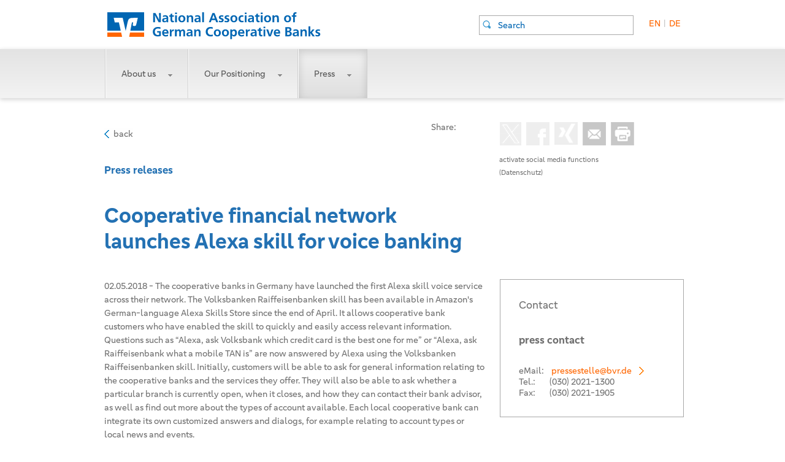

--- FILE ---
content_type: text/html;charset=utf-8
request_url: https://www.bvr.de/Press/Press_releases/Cooperative_financial_network_launches_Alexa_skill_for_voice_banking
body_size: 9730
content:
<!DOCTYPE html>
<html lang="de" prefix="og: http://ogp.me/ns#">
<head>
<script type="text/javascript">if(!navigator.cookieEnabled)window.location.href="https://www.bvr.de/p.nsf/jump.xsp?lang=en\u0026main=presse\u0026page=Press_releases/Cooperative_financial_network_launches_Alexa_skill_for_voice_banking\u0026SessionID=504B271C76F201D8FE105416C0DBF90A07D87322";</script>
<meta http-equiv="Content-Type" content="text/html; charset=utf-8">
<title>Cooperative financial network launches Alexa skill for voice banking - BVR - National Association of German Cooperative Banks</title>
<link rel="SHORTCUT ICON" href="/p.nsf/favicon.png">
<link rel="apple-touch-icon" href="https://static.bvr.de/image/bvr-touch-icon-iphone.png">
<link rel="apple-touch-icon" sizes="76x76" href="https://static.bvr.de/image/bvr-touch-icon-ipad.png">
<link rel="apple-touch-icon" sizes="120x120" href="https://static.bvr.de/image/bvr-touch-icon-iphone-retina.png">
<link rel="apple-touch-icon" sizes="152x152" href="https://static.bvr.de/image/bvr-touch-icon-ipad-retina.png">
<link rel="search" type="application/opensearchdescription+xml" title="BVR" href="https://www.bvr.de/p.nsf/suche_bvr.xml">
<meta content="IE=edge" http-equiv="X-UA-Compatible">
<meta name="dcterms.language" content="en">
<meta name="robots" content="index,follow">
<meta name="dcterms.rightsHolder" content="National Association of German Cooperative Banks - BVR">
<meta name="dcterms.creator" content="BVR, Bundesverband der Deutschen Volksbanken und Raiffeisenbanken, National Association of German Cooperative Banks">
<meta name="description" content="The National Association of German Cooperative Banks (BVR) is the umbrella association for the cooperative banking sector in Germany.">
<meta name="keywords" content="BVR, National Association of German Cooperative Banks, German Cooperative Banks, Banks, National Association">
<meta name="viewport" content="width=device-width,initial-scale=1.0, user-scalable=yes">
<meta name="apple-mobile-web-app-capable" content="yes">
<meta name="apple-mobile-web-app-status-bar-style" content="white-translucent">
<meta name="application-name" content="BVR.coop">
<meta name="msapplication-config" content="https://www.bvr.de/p.nsf/static_xml_ieconfig_en.xml">
<link rel="alternate" type="application/rss+xml" title="BVR.coop - Newsfeed" href="https://www.bvr.de/rss_en">
<meta name="msapplication-task" content="name=Homepage;action-uri=https://www.bvr.de;icon-uri=https://static.bvr.de/image/favicon.ico">
<meta content="article" property="og:type">
<meta content="2018-05-02" property="og:article:published_time">
<meta content="Cooperative financial network launches Alexa skill for voice banking" property="og:title">
<meta content="https://www.bvr.de/Press/Press_releases/Cooperative_financial_network_launches_Alexa_skill_for_voice_banking" property="og:url">
<meta content="02.05.2018 - The cooperative banks in Germany have launched the first Alexa skill voice service across their network. The Volksbanken Raiffeisenbanken skill has been available in Amazon's German-language Alexa Skills Store since the end of April. It allows cooperative bank customers who have enabled the skill to quickly and easily access relevant information. Questions such as &#8220;Alexa, ask Volksbank which credit card is the best one for me&#8221; or &#8220;Alexa, ask Raiffeisenbank what a mobile TAN is&#8221; are now answered by Alexa using the Volksbanken Raiffeisenbanken skill. Initially, customers will be able to ask for general information relating to the cooperative banks and the services they offer. They will also be able to ask whether a particular branch is currently open, when it closes, and how they can contact their bank advisor, as well as find out more about the types of account available. Each local cooperative bank can integrate its own customized answers and dialogs, for example relating to account types or local news and events." property="og:description">
<meta content="de_DE" property="og:locale">
<meta content="bvr.de" property="og:site_name">
<meta name="twitter:card" content="summary">
<meta name="twitter:creator" content="@BVRPresse">
<meta name="twitter:site" content="@BVRPresse">
<meta name="twitter:title" content="Cooperative financial network launches Alexa skill for voice banking">
<meta name="twitter:description" content="02.05.2018 - The cooperative banks in Germany have launched the first Alexa skill voice service across their network. The Volksbanken Raiffeisenbanken skill has been available in Amazon's German-language Alexa Skills Store since the end of April. It allows cooperative bank customers who have enabled the skill to quickly and easily access relevant information. Questions such as &#8220;Alexa, ask Volksbank which credit card is the best one for me&#8221; or &#8220;Alexa, ask Raiffeisenbank what a mobile TAN is&#8221; are now answered by Alexa using the Volksbanken Raiffeisenbanken skill. Initially, customers will be able to ask for general information relating to the cooperative banks and the services they offer. They will also be able to ask whether a particular branch is currently open, when it closes, and how they can contact their bank advisor, as well as find out more about the types of account available. Each local cooperative bank can integrate its own customized answers and dialogs, for example relating to account types or local news and events." property="og:description">
<meta name="twitter:image" content="https://www.bvr.de/742202.png">
<meta name="twitter:url" content="https://www.bvr.de/Press/Press_releases/Cooperative_financial_network_launches_Alexa_skill_for_voice_banking">
<link rel="alternate" hreflang="de" href="https://www.bvr.de/Presse/Pressemitteilung/Voice_Banking_der_genossenschaftlichen_FinanzGruppe_gestartet_Volksbanken_und_Raiffeisenbanken_bieten_ihren_Kunden_Alexa_Skill">
<link rel="alternate" hreflang="en" href="https://www.bvr.de/Press/Press_releases/Cooperative_financial_network_launches_Alexa_skill_for_voice_banking">
<link rel="stylesheet" type="text/css" href="/xsp/.ibmxspres/.mini/css-1.9.7/3M13core.css&amp;Ddijit.css&amp;3M13dojo.css&amp;3M14defaultTheme.css&amp;3M14dojoTheme.css&amp;3M16lotusui30dojo.css&amp;3M17xsp.css&amp;3M17xspLTR.css&amp;3M17xspSF.css&amp;2Eeoneui302xsp.css.css">
<script type="text/javascript">var dojoConfig = {locale: 'de-de', parseOnLoad: true};</script>
<script type="text/javascript" src="/xsp/.ibmxspres/dojoroot-1.9.7/dojo/dojo.js"></script>
<script type="text/javascript">dojo.registerModulePath("extlib", "/xsp/.ibmxspres/.extlib");</script>
<script type="text/javascript" src="/xsp/.ibmxspres/.mini/dojo-1.9.7/.de-de/@Fi&amp;-dojo.fx.easing&amp;-dojox.fx&amp;-dojox.fx.scroll&amp;-dojox.image.Lightbox&amp;-dojox.image.LightboxNano&amp;-extlib.dijit.OneUIv302Dialog&amp;@Eya&amp;@Im.js"></script>
<script type="text/javascript">dojo.require("ibm.xsp.widget.layout.xspClientDojo")</script>
<script type="text/javascript">dojo.require("dojo.parser")</script>
<script type="text/javascript">dojo.require("extlib.theme.OneUIA11Y")</script>
<script type="text/javascript">dojo.require("dojox.image.Lightbox")</script>
<script type="text/javascript">dojo.require("dojox.image.LightboxNano")</script>
<script type="text/javascript">dojo.require("dojox.fx")</script>
<script type="text/javascript">dojo.require("dojox.fx.scroll")</script>
<script type="text/javascript">dojo.require("dojo.fx.easing")</script>
<script type="text/javascript">dojo.require("dojo.dom")</script>
<script type="text/javascript">dojo.require("dojo.dom-geometry")</script>
<script type="text/javascript">dojo.require("dojo.dom-style")</script>
<script type="text/javascript" src="https://static.bvr.de/js/jquery-1.9.1.js"></script>
<script type="text/javascript" src="https://static.bvr.de/js/jssor.slider-28.0.0.min.js"></script>
<script type="text/javascript" src="https://static.bvr.de/js/bootstrap-notify.min.js"></script>
<script type="text/javascript" src="https://static.bvr.de/js/jquery-ui.c.min.js"></script>
<link rel="stylesheet" type="text/css" href="/p.nsf/print.css" media="print">
<script type="text/javascript">dojo.require("dojo.fx")</script>
<script type="text/javascript">dojo.require("dojo.query")</script>
<script type="text/javascript">dojo.require("dojo.on")</script>
<script type="text/javascript">dojo.require("dojo.domReady")</script>
<script type="text/javascript">dojo.require("dojo.html")</script>
<script type="text/javascript">dojo.require("dijit.Dialog")</script>
<script type="text/javascript" src="https://static.bvr.de/js/audio-player.js"></script>
<script type="text/javascript">dojo.require("dijit.form.Form")</script>
<script type="text/javascript">dojo.require("ibm.xsp.widget.layout.TypeAhead")</script>
<script type="text/javascript">dojo.require("extlib.dijit.OneUIv302Dialog")</script>
<script type="text/javascript">dojo.require("dijit.form.TextBox")</script>
<link rel="stylesheet" type="text/css" href="/p.nsf/xsp/.ibmmodres/.css/bvr.css&amp;detailpage.css&amp;content.css&amp;bvr-dump-20241101.css&amp;carousel.css&amp;tundrahelper.css&amp;clarahelper.css">
<script type="text/javascript" src="/p.nsf/xsp/.ibmmodres/.js/helperCore.js&amp;dojoScrollMod.js&amp;xDummy%5B202250703%5D.js&amp;carousel_home.js&amp;carousel_news.js&amp;audioplayer_setup.js"></script>
</head>
<body>
<form id="view:_id1" method="post" action="/p.nsf/index.xsp?lang=en&amp;docId=43527644661C1E2DC125827B00364135" enctype="multipart/form-data" dojoType="dijit.form.Form">
<script type="application/ld+json">
{ "@context": "http://schema.org", "@type": "WebSite", "url":"https://www.bvr.de/", "potentialAction": { "@type":"SearchAction", "target":"https://www.bvr.de/p.nsf/index.xsp?lang=en&docId=4A94F16FADD5614CC1257D07003B92FB&q={search_term_string}", "query-input":"required name=search_term_string" } }
</script>
<script type="application/ld+json">
{"@context":"http://schema.org","@type":"Organization","name":"National Association of German Cooperative Banks (BVR)","alternateName":"BVR","description":"The National Association of German Cooperative Banks (BVR) is the umbrella association for the cooperative banking sector in Germany.","logo" :"https://www.bvr.de/pix/header/bvr-logo.png","url":"https://www.bvr.de","email":"info(at)bvr.de","telephone":"+49-30-2021-0","faxNumber":"+49-30-2021-1900","sameAs":["https://www.facebook.com/pages/Bundesverband-der-Deutschen-Volksbanken-Raiffeisenbanken-BVR/129280353797801","https://twitter.com/BVRPresse","https://www.xing.com/companies/bundesverbandderdeutschenvolksbankenundraiffeisenbanken"],"address":{"@type":"PostalAddress","addressLocality":"Berlin, Germany","postalCode":"10785","streetAddress":"Schellingstrasse 4", "addressRegion":"Berlin"},"contactPoint":[{"@type":"ContactPoint","telephone":"+49-30-2021-0","contactType":"customer service"}],"location":{ "@type":"Place","geo":{"@type":"GeoCoordinates","latitude":"52.50513","longitude":"13.37298"}}}
</script>
<div id="view:_id1:_id6:head" class="head">
<a id="view:_id1:_id6:home" href="/p.nsf/index.xsp" class="headerHomeLink"><img id="view:_id1:_id6:image1" src="/p.nsf/bvr-logoc.svg" alt="BVR Logo" style="max-height:80px;height:100%;width:auto;margin:0px;margin-left:-15px;" class="headerHomeLinkStickyBox"></a><a id="view:_id1:_id6:switchlangDE" href="#" class="headerLink">DE</a><span id="view:_id1:_id6:label1" class="headerPipe">|</span><a id="view:_id1:_id6:switchlangEN" href="#" class="headerLink">EN</a><a id="view:_id1:_id6:basket" href="https://www.bvr.de/warenkorb" style="display:none;visibility:hidden!important" class="headerHomeShop" title="Warenkorb anzeigen"><img id="view:_id1:_id6:image2" src="/p.nsf/Sammelmappe_02.png" alt="Warenkorb anzeigen" class="xspImage"></a><span id="view:_id1:_id6:_id11" dojoType="ibm.xsp.widget.layout.data.TypeAheadReadStore" jsId="view__id1__id6__id11" minChars="2" mode="partial"></span>
<input type="text" id="view:_id1:_id6:suche" name="view:_id1:_id6:suche" class="headerSuche" placeholder="Search" dojoType="ibm.xsp.widget.layout.TypeAhead" store="view__id1__id6__id11"><a id="view:_id1:_id6:link4" href="https://intern.bvr.de" style="visibility:hidden!important" class="headerLogin linkArrow" target="_blank">Mitglieder-Login</a></div>
<script type="text/javascript">
dojo.ready(function() {
				//dojo.connect(dojo.query("body"), dojox.gesture.swipe, function(e){mobilInteraction(e,"view:_id1:_id13:searchpanel_m")});
				dojo.connect(window,'onscroll',this,scroolMobil);
				});
</script>
<a id="headmobilAnker" name="headmobilAnker"></a><div class="headmobil" id="headmobil"><a id="view:_id1:_id13:home" href="/p.nsf/index.xsp" class="headerHomeLink"><img id="view:_id1:_id13:image1" src="/p.nsf/bvr-logo-small.png" alt="bvrlogosmall" class="xspImage"></a><a id="view:_id1:_id13:link2" href="#" class="headerMenuLink"><img id="view:_id1:_id13:image2" src="/p.nsf/mobile_menu.png" alt="menu_mobil" class="xspImage"></a><a id="view:_id1:_id13:link1" href="#" class="headerSearchLink"><img id="view:_id1:_id13:image3" src="/p.nsf/Lupe_03.png" alt="search" class="xspImage"></a><a id="view:_id1:_id13:basket" href="https://www.bvr.de/warenkorb" style="display:none;visibility:hidden!important" class="headerHomeShop" title="Warenkorb anzeigen"><img id="view:_id1:_id13:image4" src="/p.nsf/Sammelmappe_02.png" alt="Warenkorb anzeigen" class="xspImage"></a></div><div id="view:_id1:_id13:searchpanel_m" style="display:none;" class="searchpanel_mobil">
<input type="text" id="view:_id1:_id13:suche" name="view:_id1:_id13:suche" style="max-width:86%;" class="newsSuche" placeholder="Search"></div>
<style>div.mobileMenu ul{height:160%;}</style><div class="mobileMenu" id="mobilmenuslider"><ul><li id="menumobilEBA" class="mmAbout_us"><a id="menumobilitemEBA" class=" " onclick="toggleMenuMobil('EBA')" href='#'>About us<img alt="Menu aufklappen" src="/p.nsf/menumobil_drop.png"></a><ul><li><a href="/About_us/Our_remit">Our remit </a></li><li><a href="/About_us/Our_social_engagement">Our social engagement</a></li><li><a href="/About_us/Cooperative_Financial_Network">Cooperative Financial Network</a></li><li><a href="/About_us/Our_protection_scheme">Our protection scheme</a></li></ul></li><li id="menumobilFFE" class="mmOur_Positioning"><a id="menumobilitemFFE" class=" " onclick="toggleMenuMobil('FFE')" href='#'>Our Positioning<img alt="Menu aufklappen" src="/p.nsf/menumobil_drop.png"></a><ul><li><a href="/Our_Positioning/Lobbying">Lobbying</a></li><li><a href="/Our_Positioning/Position_Papers">Position Papers </a></li><li><a href="/Our_Positioning/Lobbying_contacts">Lobbying contacts</a></li></ul></li><li id="menumobilDB2" class="mmPress"><a id="menumobilitemDB2" class=" " onclick="toggleMenuMobil('DB2')" href='#'>Press<img alt="Menu aufklappen" src="/p.nsf/menumobil_drop.png"></a><ul><li><a href="/Press/Press_releases">Press releases</a></li><li><a href="/Press/Facts_and_figures">Facts and figures</a></li><li><a href="/Press/Consolidated_Financial_Statements">Consolidated Financial Statements</a></li><li><a href="/Press/Press_contacts">Press contacts</a></li><li><a href="/Press/Newsletter_service">Newsletter service</a></li></ul></li><li id="menumobil103A" class="mmContact"><a id="menumobilitem103A" class="  noSub" onclick="toggleMenuMobil('103A')"</a></li><li class="onlymobile"><a href="https://intern.bvr.de" target="_blank" class="noSub">Member-Login</a></li><li class="onlymobile"><a href="javascript:void(0)"  onclick="switchLangto('de')" class="noSub">german/english</a></li></ul></div><a id="stickyBasket"></a><div id="view:_id1:_id21:menubg" class="menubg">
<nav><ul><li id="menuEBA" class="mmAbout_us"><a id="menuitemEBA" class=" " onclick="toggleMenu('EBA')" href='#'>About us<img alt="Menu aufklappen" src="/p.nsf/menu_drop.png"></a><ul><li><a href="/About_us/Our_remit">Our remit </a></li><li><a href="/About_us/Our_social_engagement">Our social engagement</a></li><li><a href="/About_us/Cooperative_Financial_Network">Cooperative Financial Network</a></li><li><a href="/About_us/Our_protection_scheme">Our protection scheme</a></li></ul></li><li id="menuFFE" class="mmOur_Positioning"><a id="menuitemFFE" class=" " onclick="toggleMenu('FFE')" href='#'>Our Positioning<img alt="Menu aufklappen" src="/p.nsf/menu_drop.png"></a><ul><li><a href="/Our_Positioning/Lobbying">Lobbying</a></li><li><a href="/Our_Positioning/Position_Papers">Position Papers </a></li><li><a href="/Our_Positioning/Lobbying_contacts">Lobbying contacts</a></li></ul></li><li id="menuDB2" class="mmPress"><a id="menuitemDB2" class=" " onclick="toggleMenu('DB2')" href='#'>Press<img alt="Menu aufklappen" src="/p.nsf/menu_drop.png"></a><ul><li><a href="/Press/Press_releases">Press releases</a></li><li><a href="/Press/Facts_and_figures">Facts and figures</a></li><li><a href="/Press/Consolidated_Financial_Statements">Consolidated Financial Statements</a></li><li><a href="/Press/Press_contacts">Press contacts</a></li><li><a href="/Press/Newsletter_service">Newsletter service</a></li></ul></li><li id="menu103A" class="mmContact"><a id="menuitem103A" class="  noSub" onclick="toggleMenu('103A')"</a></li><li class="onlymobile"><a href="https://intern.bvr.de" target="_blank" class="noSub">Member-Login</a></li><li class="onlymobile"><a href="javascript:void(0)"  onclick="switchLangto('de')" class="noSub">german/english</a></li></ul></nav></div>
<div id="view:_id1:_id21:includeBreadCrumb">
<br>
</div>
<style>div.swapimages div.articleLightBox.articleLightBoxImgCenter{
  height: 410px;
  vertical-align:middle;
  text-align: center;
}
div.swapimages div.articleLightBox.articleLightBoxImgCenter > img{
	width: auto;
    overflow: hidden;
    height: 100%;
}</style><div style="display:none;" class="hiddenbreadcrump" xmlns:v="http://rdf.data-vocabulary.org/#">
<span typeof="v:Breadcrumb"><a id="view:_id1:_id40:_id43:_id46" href="https://www.bvr.de/p.nsf/index.xsp#Press" class="xspLink" rel="v:url" property="v:title">Press</a><span rel="v:child">
<span typeof="v:Breadcrumb"><a id="view:_id1:_id40:_id43:_id49" href="https://www.bvr.de/Press/Press_releases" class="xspLink" rel="v:url" property="v:title">Press Releases</a><span rel="v:child">
<span typeof="v:Breadcrumb"><a id="view:_id1:_id40:_id43:_id52" href="https://www.bvr.de/Press/Press_releases" class="xspLink" rel="v:url" property="v:title">Press releases</a></span></span>
</span></span>
</span></div>
<script type="text/javascript">
dojo.ready(function() {
    
dojo.connect(window,'onresize',this,resizeContent );    

	});


</script>
<div id="view:_id1:_id40:mainwrapperP" class="mainwrapper" vocab="http://schema.org/" typeof="Newsarticle">
<div class="articleHeader">
<input type="hidden" id="view:_id1:_id40:_id60:pageurl" name="view:_id1:_id40:_id60:pageurl" value="https://www.bvr.de/Press/Press_releases/Cooperative_financial_network_launches_Alexa_skill_for_voice_banking"><input type="hidden" id="view:_id1:_id40:_id60:hiddenHeadline" name="view:_id1:_id40:_id60:hiddenHeadline" value="Cooperative financial network launches Alexa skill for voice banking"><input type="hidden" id="view:_id1:_id40:_id60:hiddenHashtags" name="view:_id1:_id40:_id60:hiddenHashtags" value="bvr,Pressemitteilung"><input type="hidden" id="view:_id1:_id40:_id60:socialid" name="view:_id1:_id40:_id60:socialid" value="43527644661C1E2DC125827B00364135"><input type="hidden" id="view:_id1:_id40:_id60:lang" name="view:_id1:_id40:_id60:lang" value=""><div style="z-index:50;" class="socialToolBar">
<div id="view:_id1:_id40:_id60:socialcontainer" class="Container">
<a id="view:_id1:_id40:_id60:drucker" href="#" class="print icons" title="Druckansicht" target="_blank"><img id="view:_id1:_id40:_id60:_id66" src="/p.nsf/ICO_print.png" alt="Druckansicht"></a><a id="view:_id1:_id40:_id60:weiterleiten_mobil" href="mailto:?subject=Cooperative%20financial%20network%20launches%20Alexa%20skill%20for%20voice%20banking&amp;body=Sehr%20geehrte%20Damen%20und%20Herren%2C%20%0A%0AIhnen%20wurde%20ein%20Artikel%20auf%20BVR.de%20weiterempfohlen.%20%0A%0ALink%20zum%20Artikel%3A%0Ahttps%3A//www.bvr.de/Press/Press_releases/Cooperative_financial_network_launches_Alexa_skill_for_voice_banking%0A%0AMit%20herzlichen%20Gr%C3%BC%C3%9Fen%0A%0AIhr%20BVR%20%0A" class="mail icons mobil" title="Artikel per E-Mail weiterempfehlen" target="_blank"><img id="view:_id1:_id40:_id60:_id68" src="/p.nsf/Mail_01.png" alt="Artikel per E-Mail weiterempfehlen"></a><a id="view:_id1:_id40:_id60:weiterleiten" href="#" class="mail icons" title="Artikel per E-Mail weiterempfehlen" target="_blank"><img id="view:_id1:_id40:_id60:_id70" src="/p.nsf/Mail_01.png" alt="Artikel per E-Mail weiterempfehlen"></a><a id="view:_id1:_id40:_id60:xingsocial" href="#" style="width:38px;height:38px;" class="xing icons" title="Artikel auf Xing teilen"><img id="view:_id1:_id40:_id60:_id72" src="/p.nsf/Xing.png" alt="Artikel auf Xing teilen" class="xspImage"></a><a id="view:_id1:_id40:_id60:fbsocial" href="#" class="facebook icons" title="Artikel auf Facebook teilen"><img id="view:_id1:_id40:_id60:_id74" src="/p.nsf/facebook.png" alt="Artikel auf Facebook teilen" class="xspImage"></a><a id="view:_id1:_id40:_id60:twsocial" href="#" class="twitter icons" title="Artikel auf X teilen"><img id="view:_id1:_id40:_id60:_id78" src="/p.nsf/X_03.png" alt="Artikel auf Twitter teilen" style="height:38px;" class="xspImage"></a><br>
<br>
<span id="view:_id1:_id40:_id60:socialinfotext" style="position: relative;" class="activate">
<a id="view:_id1:_id40:_id60:activatesocial" href="#" class="splink">activate social media functions</a><br><a id="view:_id1:_id40:_id60:_id85" href="https://www.bvr.de/Service/Datenschutz" class="activate_social_bvr udlink">(Datenschutz)</a><br>
<div id="view:_id1:_id40:_id60:activate_info_link_container" class="activate_info_link">
Please note you have to activate social media functions to share this content.</div>
</span>
</div>
<span>Share:</span></div>
<span id="view:_id1:_id40:_id60:refer_as_mail" style="display: none" draggable="false" autoOpen="false" autofocus="true" title="BVR - Send this article" class="dijitDialog socialrefermail"></span><script type="text/javascript">
dojo.connect(dojo.byId("view:_id1:_id40:_id60:activatesocial"), "onmouseover", function (e) {dojo.style(dojo.byId("view:_id1:_id40:_id60:socialcontainer"),"position","absolute");})
dojo.connect(dojo.byId("view:_id1:_id40:_id60:activatesocial"), "onmouseout", function (e) {if(dojo.hasClass(dojo.byId("view:_id1:_id40:_id60:socialcontainer"),"noabsolute")){dojo.style(dojo.byId("view:_id1:_id40:_id60:socialcontainer"),"position","");}})
</script>
<a id="view:_id1:_id40:link2" href="#" class="ReturnToHome">back</a></div>
<style>.articleText p,.articleTeaser {
     line-height:22px;
}</style><h2 class="ArticlePrintDateTop">02.05.2018</h2><span class="xspTextComputedField"><span style="display:none;" property="datePublished" content="2018-05-02" datetime="2018-05-02" >2018-05-02</span></span><article><h2 class="documentbereich" property="articleSection">Press releases</h2><h1 class="documentheadline" property="headline">Cooperative financial network launches Alexa skill for voice banking</h1><div class="mainarticle clearfix">
<div class="article">
<div class="articleTeaser">
<time datetime="2018-05-02">02.05.2018</time>&nbsp;-&nbsp;<span property="description">The cooperative banks in Germany have launched the first Alexa skill voice service across their network. The Volksbanken Raiffeisenbanken skill has been available in Amazon's German-language Alexa Skills Store since the end of April. It allows cooperative bank customers who have enabled the skill to quickly and easily access relevant information. Questions such as “Alexa, ask Volksbank which credit card is the best one for me” or “Alexa, ask Raiffeisenbank what a mobile TAN is” are now answered by Alexa using the Volksbanken Raiffeisenbanken skill. Initially, customers will be able to ask for general information relating to the cooperative banks and the services they offer. They will also be able to ask whether a particular branch is currently open, when it closes, and how they can contact their bank advisor, as well as find out more about the types of account available. Each local cooperative bank can integrate its own customized answers and dialogs, for example relating to account types or local news and events.</span></div>
<div class="articleText" property="articleBody"><p dir="ltr">&ldquo;Digital voice recognition is growing in popularity and the technology has evolved into a market-ready application. The new voice skill &ndash; part of our omnichannel strategy &ndash; gives our customers another means of getting in touch with their bank. The voice service allows them to contact their local cooperative bank and receive information irrespective of office hours and without the need to type,&rdquo; says Dr. Andreas Martin, Member of the Board of Managing Directors of the National Association of German Cooperative Banks (BVR). Following a decision by its committees, the BVR joined forces with internet service provider VR-NetWorld, part of the cooperative financial network, to develop and launch the Alexa service. &ldquo;I believe that voice services will revolutionize the interaction between banks and their customers,&rdquo; says Alexander Doukas, Managing Director of VR-NetWorld. &ldquo;The Alexa skill is our first opportunity to gain experience with this new digital customer contact channel. We will systematically expand the voice channel into a new service and sales channel and help the Volksbanken Raiffeisenbanken to use the offerings of their partners in the cooperative financial network to showcase their local expertise,&rdquo; Doukas adds.&nbsp;</p>

<p dir="ltr">&nbsp;</p>

<p dir="ltr">Press contact at BVR:&nbsp; &nbsp; &nbsp;&nbsp;<br />
Melanie Schmergal&nbsp;<br />
Tel: +49 (0)30 2021 1300&nbsp; &nbsp; &nbsp;<br />
Email: presse@bvr.de&nbsp; &nbsp;<br />
Website: <a href="http://www.bvr.de">www.bvr.de</a>&nbsp; &nbsp; &nbsp;&nbsp;</p>

<p dir="ltr">&nbsp;</p>

<p dir="ltr">Press contact at VR-NetWorld:<br />
Judith Rasten<br />
Tel. 0228 / 684 92 06<br />
Email: judith.rasten@vr-networld.de<br />
Website: <a href="http://www.vr-networld.de">www.vr-networld.de</a></p>
</div><br>
<div style="display:none;" property="publisher" vocab="http://schema.org/" typeof="Organization"><div property="logo" vocab="http://schema.org/" typeof="ImageObject"><img property="contentUrl" alt="BVR Logo" src="https://www.bvr.de/p.nsf/bvr-logob.png"/><meta property="url" content="https://www.bvr.de/p.nsf/bvr-logob.png"><meta property="width" content="378"><meta property="height" content="38"></div>    <span property="name" content="Bundesverband der deutschen Volksbanken und Raiffeisenbanken e.V. (BVR)">Bundesverband der deutschen Volksbanken und Raiffeisenbanken e.V. (BVR)</span> </div><div style="display:none;" property="author" vocab="http://schema.org/" typeof="Organization"><span property="name" content="Bundesverband der deutschen Volksbanken und Raiffeisenbanken e.V. (BVR)">Bundesverband der deutschen Volksbanken und Raiffeisenbanken e.V. (BVR)</span></div><div property="image" vocab="http://schema.org/" typeof="ImageObject" class="" style="display:none"><img property="contentUrl" alt="BVR Logo" class="resizeheight" src="https://www.bvr.de/p.nsf/bvr-logob.png"/><span style="display:none;" property="url" content="https://www.bvr.de/p.nsf/bvr-logob.png" /><span style="display:none;" property="width" content="378" /><span style="display:none;" property="height" content="38" /></div></div>
<div class="mainarticleRightInfos">
<aside class="right"><div class="infobox Ansprechparnter mobilpaddingbox">
<span class="Headline">Contact</span><span class="Name">press contact<br/></span><span class="Details">eMail: <a  href="mailto:pressestelle@bvr.de" class="email">pressestelle@bvr.de</a><br />Tel.: <a style="padding-left:20px;" href="tel:+493020211300" class="telefon">(030) 2021-1300</a><br />Fax: <span style="padding-left:20px;">(030) 2021-1905</span></span></div>
</aside></div>
</div>
</article><script type="text/javascript">
dojo.query("div.infobox.Website,div.infobox.Download").connect("onclick", function(node){
document.getElementById((this.id).replace("box","link")).click()
});
</script>
<div class="DetailPrintFooter">
BVR&nbsp;-&nbsp;<span id="view:_id1:_id40:computedField1" class="xspTextComputedField">02.05.2018, 11:50:00</span><div style="display:none"><span property="datePublished" content="2018-04-26T11:52:36.00+0200" /><span property="dateModified" content="2019-06-27T11:03:19.00+0200" /></div><br>
URL:&nbsp;<link property="mainEntityOfPage" href="https://www.bvr.de/Press/Press_releases/Cooperative_financial_network_launches_Alexa_skill_for_voice_banking" ><h1 itemprop="name">Cooperative financial network launches Alexa skill for voice banking</h1></a></div>
</div>
<div id="view:_id1:_id40:_id156:footerNL" class="footerNL">
<div class="wrapper">
<div id="view:_id1:_id40:_id156:panel1" class="Main clearfix">
<h1>Would you like to be kept informed?</h1><h3>Select the box below.</h3><div class="chooseNL clearfix">
<div id="view:_id1:_id40:_id156:_id169:0:NLBox" class="NLBox" dir="ltr">
<input id="view:_id1:_id40:_id156:_id169:0:Press_release" type="checkbox" name="view:_id1:_id40:_id156:_id169:0:Press_release" class="regular-checkbox big-checkbox" onchangeTrigger="early-onclick"><label for="view:_id1:_id40:_id156:_id169:0:Press_release" class="xspTextLabel"></label><div class="NLname">Press release</div></div>
</div>
<div id="view:_id1:_id40:_id156:SubmitNL" class="SubmitNL clearfix">
<span role="alert"></span><div class="SubmitNLInputContainer">
<span><label id="view:_id1:_id40:_id156:label_nl_name" for="view:_id1:_id40:_id156:nl_name" class="xspTextLabel">Last name*</label></span>
<input type="text" id="view:_id1:_id40:_id156:nl_name" name="view:_id1:_id40:_id156:nl_name" aria-required="true" class="input_field" autocomplete="section-blue ordernl family-name"></div>
<div style="margin-right: 0px;" class="SubmitNLInputContainer">
<span><label id="view:_id1:_id40:_id156:label_nl_vorname" for="view:_id1:_id40:_id156:nl_vorname" class="xspTextLabel">First name*</label></span>
<input type="text" id="view:_id1:_id40:_id156:nl_vorname" name="view:_id1:_id40:_id156:nl_vorname" aria-required="true" class="input_field" autocomplete="section-blue ordernl given-name"></div>
<div class="SubmitNLInputContainer">
<span><label id="view:_id1:_id40:_id156:label_nl_redaktion" for="view:_id1:_id40:_id156:nl_redaktion" class="xspTextLabel">Editorial department/company*</label></span>
<input type="text" id="view:_id1:_id40:_id156:nl_redaktion" name="view:_id1:_id40:_id156:nl_redaktion" class="input_field" autocomplete="section-blue ordernl organization"></div>
<div style="margin-right: 0px;" class="SubmitNLInputContainer">
<span><label id="view:_id1:_id40:_id156:label_nl_street" for="view:_id1:_id40:_id156:nl_street" class="xspTextLabel">Street*</label></span>
<input type="text" id="view:_id1:_id40:_id156:nl_street" name="view:_id1:_id40:_id156:nl_street" class="input_field" autocomplete="section-blue ordernl street-address"></div>
<div class="SubmitNLInputContainer">
<span><label id="view:_id1:_id40:_id156:label_nl_mail" for="view:_id1:_id40:_id156:nl_mail" class="xspTextLabel">Email*</label></span>
<input type="text" id="view:_id1:_id40:_id156:nl_mail" name="view:_id1:_id40:_id156:nl_mail" aria-required="true" class="input_field" autocomplete="section-blue ordernl email"></div>
<div class="SubmitNLInputContainer Small">
<span><label id="view:_id1:_id40:_id156:label_nl_plz" for="view:_id1:_id40:_id156:nl_plz" class="xspTextLabel">Zip Code*</label></span>
<input type="text" id="view:_id1:_id40:_id156:nl_plz" name="view:_id1:_id40:_id156:nl_plz" class="input_field" autocomplete="section-blue ordernl postal-code"></div>
<div style="margin-right: 0px;" class="SubmitNLInputContainer Small">
<span><label id="view:_id1:_id40:_id156:label_nl_ort" for="view:_id1:_id40:_id156:nl_ort" class="xspTextLabel">City*</label></span>
<input type="text" id="view:_id1:_id40:_id156:nl_ort" name="view:_id1:_id40:_id156:nl_ort" class="input_field" autocomplete="section-blue ordernl address-level2"></div>
<div class="SubmitNLInputContainer">
<span><label id="view:_id1:_id40:_id156:label_nl_phone" for="view:_id1:_id40:_id156:nl_phone" class="xspTextLabel">Tel.*</label></span>
<input type="text" id="view:_id1:_id40:_id156:nl_phone" name="view:_id1:_id40:_id156:nl_phone" class="input_field" autocomplete="section-blue ordernl tel"></div>
<div style="margin-right: 0px;" class="SubmitNLInputContainer CaptchaBreak">
<div id="view:_id1:_id40:_id156:_id190:pnlCaptcha" class="NLcaptchafloat">
<a id="view:_id1:_id40:_id156:_id190:link1" href="#" class="xspLink" title="Please click on the number box to other numbers." tabindex="-1"><img id="view:_id1:_id40:_id156:_id190:imgCaptcha" src="/p.nsf/getCaptcha.xsp?92" alt="Please click on the number box to other numbers." class="xspImage"></a><br>
<span style="font-size:9px">Click the image to generate a new.</span>
</div>
<div id="view:_id1:_id40:_id156:_id190:pnlInputboxHolder" style="padding-left:20px;" class="NLcaptchafloat">
<span>Please enter the numbers</span>
<input dojoType="dijit.form.TextBox" aria-required="true" class="input_field" id="view:_id1:_id40:_id156:_id190:inputCaptcha" name="view:_id1:_id40:_id156:_id190:inputCaptcha"></div>
</div>
<div class="SubmitNLInputContainer">
<span>Die&nbsp;<a href="/Service/Datenschutz" target="_blank">Datenschutzbestimmungen</a>&nbsp;habe&nbsp;ich&nbsp;zur&nbsp;Kenntnis&nbsp;genommen.</span></div>
<p class="clearfix"></p><a id="view:_id1:_id40:_id156:send_nl_data" href="#" style="padding-top:20px;float:right;padding-bottom: 20px;" class="newsletterSendBtn"><img id="view:_id1:_id40:_id156:image1" src="/p.nsf/bestellen_en_order.jpg" alt="Newsletter Bestellen" class="xspImage"></a></div>
</div>
</div>
</div>
<div id="Basketcansticky" style="width:0px;height:0px;"></div><div id="view:_id1:_id281:menubg" class="footerbg">
<footer><div class="footerLinks"><p dir="ltr"><a href="/About_us/Our_remit" style="padding: 0px 25px 0px 0px;text-align: left;">The&nbsp;BVR</a><a href="/About_us/Cooperative_Financial_Network" style="padding: 0px 25px 0px 25px;text-align: left;">Cooperative&nbsp;Financial&nbsp;Network</a><a href="/Press/Facts_and_figures" style="padding: 0px 25px 0px 25px;text-align: left;">Facts&nbsp;and&nbsp;figures</a><a href="/Press/Press_releases" style="padding: 0px 25px 0px 25px;text-align: left;">Press</a><a href="/Service/Legal_notice" style="padding: 0px 25px 0px 25px;text-align: left;">Legal&nbsp;notice</a><a href="/Service/Datenschutz" style="padding: 0px 25px 0px 25px;text-align: left;">Data protection</a><a href="/Contact/Would_you_like_to_ask_us_anything" style="padding: 0px 0px 0px 25px;">Contact</a></p>
</div><div class="asidecard" dir="ltr">
<h3><strong>Any questions?</strong></h3>
<strong style="display:none">National Association of German Cooperative Banks (BVR)</strong> <strong>Bundesverband der<br />
Deutschen Volksbanken und<br />
Raiffeisenbanken</strong><br />
Schellingstra&szlig;e 4<br />
10785 Berlin<br />
<a class="footerPhone" href="tel:+493020210">+49 (030) 2021-0</a> <a class="footerMail" href="mailto:info@bvr.de">info@bvr.de</a></div>

<div class="inksandapps" dir="ltr">
<h3><strong>Follow us</strong></h3>

<p><strong><a href="https://twitter.com/BVRPresse" target="_blank"><img alt="BVR@Twitter" src="/p.nsf/Twitter_01.png" style="width: 38px; height: 38px;" title="BVR@Twitter" /> </a>&nbsp; &nbsp; <a href="https://www.xing.com/companies/bundesverbandderdeutschenvolksbankenundraiffeisenbanken" target="_blank"> <img alt="BVR@Xing" src="/p.nsf/Xing.png" style="width: 38px; height: 38px;" title="BVR@Xing" /> </a>&nbsp; &nbsp;<a href="https://www.linkedin.com/company/national-association-of-german-cooperative-banks" target="_blank" text="undefined"> <img alt="BVR@linkedin" src="/p.nsf/bvr_linkedin_spot.png" style="width: 38px; height: 38px;" title="BVR@linkedin" /> </a>&nbsp; &nbsp; <a href="https://www.facebook.com/pages/Bundesverband-der-Deutschen-Volksbanken-Raiffeisenbanken-BVR/129280353797801" target="_blank"> <img alt="BVR@Facebook" src="/p.nsf/facebook.png" style="width: 38px; height: 38px;" title="BVR@Facebook" /> </a>&nbsp; &nbsp; <a href="/rss_en" target="_blank" text="undefined"> <img alt="RSS Feed" src="/p.nsf/RSS.png" style="width: 39px; height: 38px;" title="RSS Feed" /> </a>&nbsp; &nbsp;&nbsp;</strong></p>

<p dir="ltr">&nbsp;</p>

<p dir="ltr" style="line-height:15px;">&nbsp;</p>

<h3 dir="ltr"><strong>Visit us</strong></h3>

<p dir="ltr"><a class="appicons google" href="https://www.kununu.com/de/bundesverband-der-deutschen-volksbanken-und-raiffeisenbanken-ev-bvr/" target="_blank" text="Kununu Logo"><img alt="Kununu" src="https://static.bvr.de/image/kununu_logo_white.png" style="height:auto;" /></a></p>
</div>

<p dir="ltr">&nbsp;</p>

<p dir="ltr"><strong style="display:none">National Association of German Cooperative Banks (BVR)</strong><strong>Bundesverband der Deutschen Volksbanken und Raiffeisenbanken &copy; All Rights reserved.</strong></p>
</footer></div>

<input type="hidden" name="$$viewid" id="view:_id1__VUID" value="!26kav8h8t7lrhsr6mqiryiupm!">
<input type="hidden" name="$$xspsubmitid">
<input type="hidden" name="$$xspexecid">
<input type="hidden" name="$$xspsubmitvalue">
<input type="hidden" name="$$xspsubmitscroll">
<input type="hidden" name="view:_id1" value="view:_id1"></form>
<script type="text/javascript">

function view__id1__id6__id12_clientSide_onClientLoad(thisEvent) {
dojo.ready(function() {
	stickyBasket();
    dojo.connect(window,'onscroll',this,stickyBasket);
});


}

function view__id1__id13__id14_clientSide_onclick(thisEvent) {
var effect = 'slide';var options = { direction: 'right' };var duration = 700;$('#mobilmenuslider').toggle(effect, options, duration);

}

function view__id1__id13__id15_clientSide_onclick(thisEvent) {
WipeInOutSearch("view:_id1:_id13:searchpanel_m");

}

function view__id1__id13__id16_clientSide_onkeypress(thisEvent) {
if (window.event.keyCode==13) return true;
else return false;

}

function view__id1__id40__id60__id63_clientSide_onmouseout(thisEvent) {
revsocialInfos("view:_id1:_id40:_id60:socialcontainer");

}

function view__id1__id40__id60__id73_clientSide_onclick(thisEvent) {
if(dojo.hasClass(dojo.byId("view:_id1:_id40:_id60:socialcontainer"),"active"))
	return true
else
	return false;

}

function view__id1__id40__id60__id75_clientSide_onclick(thisEvent) {
if(dojo.hasClass(dojo.byId("view:_id1:_id40:_id60:socialcontainer"),"active"))
	return true
else
	return false;

}

function view__id1__id40__id60__id79_clientSide_onclick(thisEvent) {
if(dojo.hasClass(dojo.byId("view:_id1:_id40:_id60:socialcontainer"),"active"))
	return true
else
	return false;

}

function view__id1__id40__id60__id82_clientSide_onclick(thisEvent) {
activatesocial("view:_id1:_id40:_id60:socialcontainer","view:_id1:_id40:_id60:fbsocial","view:_id1:_id40:_id60:twsocial","view:_id1:_id40:_id60:xingsocial","view:_id1:_id40:_id60:activatesocial","view:_id1:_id40:_id60:pageurl","view:_id1:_id40:_id60:hiddenHeadline","view:_id1:_id40:_id60:hiddenHashtags","view:_id1:_id40:_id60:socialid");

}

function view__id1__id40__id60__id83_clientSide_onmouseover(thisEvent) {
showsocialInfos("view:_id1:_id40:_id60:socialcontainer");

}

function view__id1__id40__id60__id89_clientSide_onClientLoad(thisEvent) {
initsocial("view:_id1:_id40:_id60:fbsocial","view:_id1:_id40:_id60:twsocial","view:_id1:_id40:_id60:xingsocial");

}

function view__id1__id40__id90_clientSide_onclick(thisEvent) {
history.back()

}

function view__id1__id40__id156__id169_0__id170_clientSide_onclick(thisEvent) {
switchNLcheckbox("view:_id1:_id40:_id156:send_nl_data");//switchNLcheckbox("view:_id1:_id40:_id156:SubmitNL");

}

function view__id1__id40__id156__id205_clientSide_onClientLoad(thisEvent) {
switchNLcheckbox("view:_id1:_id40:_id156:send_nl_data");

}

function view__id1__id40__id216_clientSide_onClientLoad(thisEvent) {
resizeContent();

}

XSP.addOnLoad(function() {
XSP.attachEvent("view:_id1:_id6:_id8", "view:_id1:_id6:switchlangDE", "onclick", null, true, 1);
XSP.attachEvent("view:_id1:_id6:_id9", "view:_id1:_id6:switchlangEN", "onclick", null, true, 1);
XSP.attachEvent("view:_id1:_id6:_id10", "view:_id1:_id6:suche", "onchange", null, true, 1);
XSP.attachEvent("view:_id1:_id6:_id12", "view:_id1:_id6", "onClientLoad", view__id1__id6__id12_clientSide_onClientLoad, false, 2);
XSP.attachEvent("view:_id1:_id13:_id14", "view:_id1:_id13:link2", "onclick", view__id1__id13__id14_clientSide_onclick, false, 2);
XSP.attachEvent("view:_id1:_id13:_id15", "view:_id1:_id13:link1", "onclick", view__id1__id13__id15_clientSide_onclick, false, 2);
XSP.attachEvent("view:_id1:_id13:_id16", "view:_id1:_id13:suche", "onkeypress", view__id1__id13__id16_clientSide_onkeypress, true, 1);
XSP.attachEvent("view:_id1:_id13:_id17", "view:_id1:_id13:suche", "onchange", null, true, 1);
XSP.attachEvent("view:_id1:_id40:_id60:_id63", "view:_id1:_id40:_id60:socialcontainer", "onmouseout", view__id1__id40__id60__id63_clientSide_onmouseout, false, 2);
XSP.attachPartial("view:_id1:_id40:_id60:_id67", "view:_id1:_id40:_id60:drucker", null, "onclick", function(){}, 0, "view:_id1:_id40:_id60:drucker");
XSP.attachPartial("view:_id1:_id40:_id60:_id69", "view:_id1:_id40:_id60:weiterleiten_mobil", null, "onclick", function(){}, 1, "view:_id1:_id40:_id60:socialcontainer");
XSP.attachPartial("view:_id1:_id40:_id60:_id71", "view:_id1:_id40:_id60:weiterleiten", null, "onclick", function(){}, 0, "view:_id1:_id40:_id60:weiterleiten");
XSP.attachPartial("view:_id1:_id40:_id60:_id73", "view:_id1:_id40:_id60:xingsocial", null, "onclick", view__id1__id40__id60__id73_clientSide_onclick, 1, "@none");
XSP.attachPartial("view:_id1:_id40:_id60:_id75", "view:_id1:_id40:_id60:fbsocial", null, "onclick", view__id1__id40__id60__id75_clientSide_onclick, 1, "@none");
XSP.attachPartial("view:_id1:_id40:_id60:_id79", "view:_id1:_id40:_id60:twsocial", null, "onclick", view__id1__id40__id60__id79_clientSide_onclick, 1, "@none");
XSP.attachEvent("view:_id1:_id40:_id60:_id82", "view:_id1:_id40:_id60:activatesocial", "onclick", view__id1__id40__id60__id82_clientSide_onclick, false, 2);
XSP.attachEvent("view:_id1:_id40:_id60:_id83", "view:_id1:_id40:_id60:activatesocial", "onmouseover", view__id1__id40__id60__id83_clientSide_onmouseover, false, 2);
XSP.attachEvent("view:_id1:_id40:_id60:_id89", "view:_id1:_id40:_id60", "onClientLoad", view__id1__id40__id60__id89_clientSide_onClientLoad, false, 2);
XSP.attachEvent("view:_id1:_id40:_id90", "view:_id1:_id40:link2", "onclick", view__id1__id40__id90_clientSide_onclick, false, 2);
XSP.attachEvent("view:_id1:_id40:_id156:_id169:0:_id170", "view:_id1:_id40:_id156:_id169:0:Press_release", "onclick", view__id1__id40__id156__id169_0__id170_clientSide_onclick, false, 2);
XSP.attachPartial("view:_id1:_id40:_id156:_id190:_id191", "view:_id1:_id40:_id156:_id190:link1", null, "onclick", function(){}, 0, "view:_id1:_id40:_id156:_id190:pnlCaptcha");
XSP.attachPartial("view:_id1:_id40:_id156:_id204", "view:_id1:_id40:_id156:send_nl_data", null, "onclick", function(){}, 2, "view:_id1:_id40:_id156:footerNL");
XSP.attachEvent("view:_id1:_id40:_id156:_id205", "view:_id1:_id40:_id156:panel1", "onClientLoad", view__id1__id40__id156__id205_clientSide_onClientLoad, false, 2);
XSP.attachEvent("view:_id1:_id40:_id216", "view:_id1:_id40", "onClientLoad", view__id1__id40__id216_clientSide_onClientLoad, false, 2);
}); 

</script>
</body>
</html>

--- FILE ---
content_type: text/css;charset=UTF-8
request_url: https://www.bvr.de/p.nsf/xsp/.ibmmodres/.css/bvr.css&detailpage.css&content.css&bvr-dump-20241101.css&carousel.css&tundrahelper.css&clarahelper.css
body_size: 25777
content:
/* XPages Application CSS */

@font-face {
    font-family:'GenosGFG';
    src:url("https://static.bvr.de/font/GenosGFG-Bold.eot");
    src:url("https://static.bvr.de/font/GenosGFG-Bold.eot?#iefix") format("embedded-opentype"), url("https://static.bvr.de/font/GenosGFG-Bold.woff") format("woff"), url("https://static.bvr.de/font/GenosGFG-Bold.ttf") format("truetype"), url("https://static.bvr.de/font/GenosGFG-Bold.svg#GenosGFG-Bold") format("svg");
        font-weight:700;
     font-style:normal;
     font-display: swap;
    }
    @font-face {
    font-family:'GenosGFG';
    src:url("https://static.bvr.de/font/GenosGFG-Regular.eot");
    src:url("https://static.bvr.de/font/GenosGFG-Regular.eot?#iefix") format("embedded-opentype"), url("https://static.bvr.de/font/GenosGFG-Regular.woff") format("woff"), url("https://static.bvr.de/font/GenosGFG-Regular.ttf") format("truetype"), url("https://static.bvr.de/font/GenosGFG-Regular.svg#GenosGFG-Regular") format("svg");
    font-weight:400;
     font-style:normal;
     font-display: swap;
    }
    @font-face {
    font-family:'GenosGFG';
    src:url("https://static.bvr.de/font/GenosGFG-RegularItalic.eot");
    src:url("https://static.bvr.de/font/GenosGFG-RegularItalic.eot?#iefix") format("embedded-opentype"), url("https://static.bvr.de/font/GenosGFG-RegularItalic.woff") format("woff"), url("https://static.bvr.de/font/GenosGFG-RegularItalic.ttf") format("truetype"), url("https://static.bvr.de/font/GenosGFG-RegularItalic.svg#GenosGFG-RegularItalic") format("svg");
     font-weight:400;
     font-style:italic;
     font-display: swap;
    }
    @font-face {
    font-family:'GenosGFG';
    src:url("https://static.bvr.de/font/GenosGFG-BoldItalic.eot");
    src:url("https://static.bvr.de/font/GenosGFG-BoldItalic.eot?#iefix") format("embedded-opentype"), url("https://static.bvr.de/font/GenosGFG-BoldItalic.woff") format("woff"), url("https://static.bvr.de/font/GenosGFG-BoldItalic.ttf") format("truetype"), url("https://static.bvr.de/font/GenosGFG-BoldItalic.svg#GenosGFG-Bold_italic") format("svg");
    font-weight:600;
     font-style:italic;
     font-display: swap;
    }




@media all {	
* {
	margin:0;
	padding:0
	}

	
	.onlyMDLG{ display:block;}
	.onlyLG{ display:block;}
	
	
ol, ul, dl {
    margin-right: 0px;
    padding: 10px 0 10px 30px;
}
	
em{    font-style:italic;  font-weight:400;}
	b, strong, .bold, .fett {    font-weight:700; }
	
	b em, strong em {   font-weight:600; }

.xspText, .xspTextComputedField, .xspTextLabel, .xspTextViewTitle, .xspTextViewColumn, .xspTextViewColumnComputed, .xspTextViewColumnHeader {
 	font-family: "GenosGFG", Arial, sans-serif !important;
 	font-weight:400;
}	

.stellungnahmen  span.stellungnahmeAnker{
   display:block;
   height:0px; /* this is the height of your header */
   margin-top:0px; /* this is again negative value of the height of your header */
   visibility:hidden;	
}
/*	
.stellungnahmen  a.stellungnahmeAnker::before{
	content:'<span class="anchor" id="landing"></span>';
}	
*/	
stellungnahmeAnker	
	
.dijitPlaceHolder {
	font-style:normal!important;
	}	
/*typeahead */
	.dj_webkit .tundra .dijitPopup .dijitMenu {-webkit-box-shadow: none;}
.tundra .dijitMenuItem{
border-bottom:1px solid;
border-bottom-color: #d0d0d0;
padding-left:5px;
padding-top:5px;
height:15px;
background:#FFF;
color:#616161;
}
.dijitMenuItemHover,.tundra .dijitMenuItemSelected {
background: #49A3FF;
color:#FFF;
cursor: pointer; cursor: hand;
}

.dijitMenuItem pre {
	color:#707070;
	line-height:25px;
	padding-left:10px;	
	
	font-weight:400;		
	opacity:1;
	font-size:15px;		
	
	}	
	
	
span.highlightstr, span.highlight{
	background:yellow;	
}
	
	
	.orangeBtn,.orangeBtn:hover{
		height:33px;
		font-size:15px;
		font-weight:400;
		background:#ff7b00;
		color:white;
		line-height:33px;
	
		padding-left:20px;
		padding-right:20px;
		cursor: pointer;
	}
	
body {
	font-size:100%;
	background:#fff;
	color:#707070;
	text-align:left;
	position:relative;
	font-family: "GenosGFG", Arial, sans-serif !important;
	font-weight:400;
	width:100%;
	/*overflow-x:hidden;*/
	opacity:1;
	font-size:15px;	
	}

	
	
body.fontFix {
	letter-spacing:normal
}
select {
	font-family:Arial, sans-serif
}
img {
	max-width:100%;
	border:0;
}




A {
	color:#ff6600;	
	font-size:15px;
	text-decoration:none;
	font-weight:normal;
	}
A:hover {
	color:#B84A01;
}
/* HEADER */
.head {
	margin:0 auto;	
	width:940px;
	max-width:100%;
	
	line-height:77px;
	overflow:hidden;
	max-height:80px;
	}
.headmobil {
	display:none;
}


h1 {
	color:#0066b3;
	font-size:36px;
	line-height:36px;	
	margin:50px 0px 30px 0px;
	display:block;
	}		
	
h2 {	
	color:#2360ad;
	font-size:18px;
	font-weight:bold;
	
	display:block;	
}
h3 {	
	color:#2360ad;
	font-size:18px;
	font-weight:normal;
	display:block;	
}

	
.headerHomeLink IMG {
	margin:19px 0px 20px 0px;

}

.headerLink {
	float:right;	
}
.headerLink:FIRST-CHILD {
	margin-left:22px;	
}
.headerPipe {
	float:right;
	margin:0px 5px 0px 5px;
	color:#b6b6b6;
	}
.headerHomeShop {
	float:right;
	position: relative;
}
	
.headerHomeShop.fixed {
	position: fixed;
	top: 20px;
	/*right: 0;*/
	z-index: 999;
}
	
.headerHomeShop.fixed2 {
	position: fixed;
	top: 0px;
	right: 0;
	z-index: 999;
}
	
.headerHomeShop div{
	float:right;
	position: absolute;
	background-image: url(/p.nsf/roundnumber.png);
color: #FFF;
background-size: cover;
height: 29px!important;
width: 29px;
line-height: 29px;
text-align: center;
font-size:15px;
float: left;
/*margin-left: 8px;*/
top:15px;
left:21px;
}
.headerHomeShop img {
	margin:25px 22px 0px 0px;
	margin:25px 0px 0px 0px;
	vertical-align: inherit;
	padding-right:10px;
	}

.headerSuche{
	float:right;
	margin:25px 25px 0px 0px;
	line-height:30px; 
	height:30px;
 	background-image:url('/p.nsf/Lupe_02.png');
 	background-position:5px 7px;
 	background-repeat:no-repeat;
 	padding-left:30px!important;
  	border:1px solid #0066b3;
  	color:#0066b3;
  	width:220px;  	
}
.headerSuche .dijitReset {
	line-height:30px !important;
	height:30px !important;	
}

::-webkit-input-placeholder { color:#0066b3; opacity: 0.75;}
::-moz-placeholder { color:#0066b3; opacity: 0.75;} /* firefox 19+ */
:-ms-input-placeholder { color:#0066b3; opacity: 0.75;} /* ie */
input:-moz-placeholder { color:#0066b3;  opacity: 0.75;}

.headerLogin{
	float:right;
	margin:0px 20px 0px 0px;
	
}
.headerLogin IMG{
	float:right;
	margin:32px 0px 0px 5px;
}

/* menu */
.menubg {
background: #E3E3E3;
height: 80px;
line-height: 80px;
background: -webkit-linear-gradient(#E3E3E3, #F3F3F3); /* For Safari 5.1 to 6.0 */
background: -o-linear-gradient(#E3E3E3, #F3F3F3); /* For Opera 11.1 to 12.0 */
background: -moz-linear-gradient(#E3E3E3, #F3F3F3); /* For Firefox 3.6 to 15 */
background: linear-gradient(#E3E3E3, #F3F3F3); /* Standard syntax */
-webkit-box-shadow: 0px 2px 7px 0px rgba(0, 0, 0, 0.19);
-moz-box-shadow:    0px 2px 7px 0px rgba(0, 0, 0, 0.19);
box-shadow:         0px 2px 7px 0px rgba(0, 0, 0, 0.19);

}

	
.headerSuche .dijitPlaceHolder {
	font-style: normal !important;
	color:#0066b3 !important;
	}
	

nav {
  margin:0 auto;
  width:940px;
  padding-left:5px;
  
  padding-right:4px;
  max-width:100%;
  overflow:hidden;
   list-style:none !important;
  height:80px;
  line-height:80px;
     
}
div.mobileMenu {
	display: none;
}
	
	
nav ul {
    padding: 0px;
    margin: 0px;
 	display:block;
}
nav ul:after {
    clear: both;
    content: " ";
    display: block;
    font-size: 0;
    height: 0;
    visibility: hidden;
}
    nav ul,nav ul li{
    
   /* border-right:1px solid #cecece;
    border-left:1px solid #fff;
    */
    
}

nav ul li {
    list-style: none;
    float:left;
        
}

	nav > ul > li:first-child {
	border-left:1px solid #cecece;		
	}
	
nav ul li {
	border-right:1px solid #cecece;		
	}
nav ul li:hover {
	border-right:0;		
	}
	
nav > ul > li:last-child {
	border-right:1px solid #cecece;	
	}

nav > ul > li:last-child a {
	
    padding-left:10px;
}	
	
nav ul li > a {
	border-left:1px solid #fff;	
	}	
nav ul li:last-child > a {
	border-right:1px solid #fff;	
	}	
nav > ul > li:last-child a {
	
    padding-right:10px;
}
	
nav ul li a {
    text-decoration: none;
    display: block;
    color: #575757;
    width:auto;
 
    padding:0px 25px 0px 25px;
    text-align:left;
   
    
    
}
nav ul li a:hover,nav ul li a.active {	
	background: #fff;
	-webkit-box-shadow:  0px 0px 9px 0px rgba(0, 0, 0, 0.4);
	-moz-box-shadow:     0px 0px 9px 0px rgba(0, 0, 0, 0.4);
	box-shadow:          0px 0px 9px 0px rgba(0, 0, 0, 0.4);
	color: #575757;
	text-decoration:none;  
	
}			
nav ul li a img{	
	margin-left:20px;
	border:0;
	}
	
nav ul li:hover > ul, nav ul li.active >  ul {
    visibility: visible;
    
}
nav ul li ul{
    display: inline;
    visibility: hidden;
    position: absolute;
    padding:20px 0px 20px 0px;
    border:0;    
    background: #fff;
	-webkit-box-shadow:  0px 4px 9px 0px rgba(0, 0, 0, 0.4);
	-moz-box-shadow:     0px 4px 9px 0px rgba(0, 0, 0, 0.4);
	box-shadow: 0px 4px 9px 0px rgba(0, 0, 0, 0.4);
	color: #0066b3;
	text-decoration:none;
	border-top:1px solid #cecece;  
	z-index:100;
	

}
	
nav ul li.onlymobile,nav ul li.onlymobile a{
	display:none;
}
	
nav ul li ul li{
    float: none;
    border:0;
}
nav ul li ul li a{
	background:#fff;
	line-height:40px;
	padding-right:40px;
	}
nav ul li ul li a:hover{
    color: #0066b3;
    background: none;
	-webkit-box-shadow: none;
	-moz-box-shadow:    none;
	box-shadow:         none;	
}		
 

nav ul li:hover > a,nav ul li > a.active  {
    background: #fff;
	-webkit-box-shadow:  0px 0px 9px 0px rgba(0, 0, 0, 0.4);
	-moz-box-shadow:     0px 0px 9px 0px rgba(0, 0, 0, 0.4);
	box-shadow:          0px 0px 9px 0px rgba(0, 0, 0, 0.4);
    background-color: #fff !important;   
}
nav ul li > a.active {
	
	background: -webkit-linear-gradient(#F1F1F1, #DFDFDF); /* For Safari 5.1 to 6.0 */
	background: -o-linear-gradient(#F1F1F1, #FDFDF); /* For Opera 11.1 to 12.0 */
	background: -moz-linear-gradient(#F1F1F1, #FDFDF); /* For Firefox 3.6 to 15 */
	background: linear-gradient(#F1F1F1, #FDFDF); /* Standard syntax */	    
	-webkit-box-shadow: inset 0px 5px 13px 0px rgba(0, 0, 0, 0.15);
	-moz-box-shadow:    inset 0px 5px 13px 0px rgba(0, 0, 0, 0.15);
	box-shadow:         inset 0px 5px 13px 0px rgba(0, 0, 0, 0.15);           
}		
		
nav ul li > a.noSub {
	
	padding-left:25px;
	padding-right:25px;
}		
/* breadcrump */
	
.breadcrumb {
  margin:0 auto;
  width:940px;
  max-width:100%;
  list-style:none !important;
  line-height:40px;
  height: 40px;  
  margin-top:15px;   
}
.breadcrumb img {	
	padding:0px 9px 0px 9px;
	vertical-align: middle;
	}	
.termineRep .breadcrumb {
	float:left;
}
.breadcrumb a {	
	color:#707070;
	 cursor:text;
}
/* footer */
.footerbg {
background: #0066b3;
height: auto;
  display:block;
  clear:both;
}

footer {
  margin:0 auto;
  width:940px;
  max-width:100%;
  list-style:none !important;
  height: auto;  
  color:#fff;
  padding-top:25px;
  padding-bottom:40px;
  line-height:20px;
}
footer a, footer a:hover{
	line-height:20px;
	color:#fff;
	text-decoration:none;
}
.footerLinks {	
	display:block;
	margin-bottom:30px;
	text-align: justify;
	}
 
.footerLinks a{
	line-height:20px;	
	padding:0px 35px 0px 35px;
	border-left:1px solid #fff;	
}
.footerLinks a:first-child{	
	padding:0px 35px 0px 0px;
	border-left:none;	
}
.footerLinks a:last-child{	
	padding:0px 0px 0px 35px;	
}
.vcard {
	clear:left;
	}

div.footerbg div.asidecard{
	clear:left;	
}
	
div.footerbg div.inksandapps{
	width:500px;
	max-width:inherit;
}
div.footerbg div.inksandapps a.appicons{
	padding:0px;
}	
div.footerbg div.inksandapps a.appicons.google{	
  padding-left: 20px;
}
	
div.footerbg div.inksandapps a.appicons.microsoft{	
  padding-left: 20px;
}
	
footer h3{	
	font-size:18px;
	margin-bottom:25px;
	color: #fff;
	
	}	

footer .footerMail,footer .footerMail:hover{
	background-image:url(footer_mail.png);
	background-repeat:no-repeat;
	background-position:3px;
	padding-left:35px;
	display:block;
	line-height:20px;
	margin-top:0px;	
}
footer .footerPhone,footer .footerPhone:hover{
	background-image:url(footer_phone.png);
	background-repeat:no-repeat;
	padding-left:30px;
	display:block;
	line-height:25px;
	margin-top:20px;	
}		
footer div {
	width:320px;
	max-width:50%;
	float:left;
	}
	
footer div.apps{
	width:260px;
}
	
footer div.apps a.appicons{
	padding: 4px 0px;
}

	
footer div.apps a.appicons:first-child{
	padding-top:0px;	
}		
	
footer div.apps a.appicons.google{
	clear:left;
}	
	
footer div.footerLinks {
	width:100%;
	max-width:100%;
}	
footer p {
	clear:left;
}

/* carousel*/
.carouselbg {
background: green;
height: auto;
display:block;
clear:both;
}

.carousel {
  margin:0 auto;
  background:green;
  width:1663px;
  overflow:visible;
  line-height:20px;
  height: auto;
}
	
	
/* aside */
.asidebg {
background: #FFF;
height: 470px;
display:block;
clear:both;
}

aside,section.twitterWallsIO {
  margin:0 auto;
  width:940px;
  max-width:100%;
  list-style:none !important;
  line-height:20px;
  height: 470px;
}
aside > div {
	display:block;
	float:left;	
	width:300px;
	margin-right:20px;	
	}
aside > div:last-child {
	margin-right:0px;
}		
aside div a{
	border:1px solid #0066b3;
	display:block;	
	width:260px;
	height:260px;
	color:#707070;
	font-size:18px;
	padding:20px;		
	}
aside span.cpaper span a{
	border:0px;
	display:block;	
	width:10px;
	height:10px;
	color:#707070;
	font-size:8px;
	padding:0px;
}
aside span.cpaper span.termin{	
	border: 0px;
	height: 0px;
	}
aside  div a:hover {
	text-decoration:none;
	color:#707070;
	background-image: url('/p.nsf/arrow04.png');
	background-repeat:no-repeat;
	background-position:top right;
	}	
	
aside div.termin{
	border-bottom:1px solid #b6b6b6;	
	clear:both;	
	display:block;
	/*height:120px; MORBAN, 12.01.2015*/
	margin-bottom:10px;
}
aside div.termin:last-child{
	border:0;
	}

aside  div.termin .day, div.termin .day{
	width:50px;
	height:50px;
	text-align:center;
	line-height:50px;
	font-size:32px;
	font-weight:bold;
	font-weight: 700;
	color:#fff;	
	background-color:#fd6500;
	
	float:left;
}
aside div.termin .month, div.termin .month{
	width:50px;
	text-align:center;
	line-height:30px;
	font-size:15px;
	font-weight:bold;
	font-weight: 700;
	color:#fd6500;	

	}
aside div.termin .txt{
	float:right;
	width:200px;	
	display:block;
	clear:both;
	}
	

/* HOME*/
.homebg {
background: #dddddd;
height: auto;
display:block;
clear:both;
}

.home {
  margin:0 auto;
  background:#dddddd;
  width:940px;
  max-width:100%;
  line-height:20px;
  height: auto;
  min-height:200px;
  display:block;
  
}
.home h1{	
	padding:30px 0px 0px 0px;
	margin: 0px 0px 20px 0px;
	}		
.linkArrow, .home h1 a, .stellungnahmen a{
	background-image:url(/p.nsf/login_pfeil.png);
	background-repeat:no-repeat;
	background-position:right;
	padding-right:17px;
	}	
.linkArrow:hover, .home h1 a:hover, .stellungnahmen a:hover{
	background-image:url(/p.nsf/login_pfeil_1.png);
	}
.home .left {
	clear:left;
	}
.home .left, .home .middle {
    float: left;
    width:300px;
    margin-right:20px;
    display:block;
}

.home .right {
    float: right;    
    width:300px;
}

section div{
	display:block;	
	float: left;
	background-repeat:no-repeat;
	margin-bottom:20px;
}
	
section div a{	
	background-color:#1672b7;	
	text-decoration:none;
	padding:0;		
	display:block;
	float:left;
	width:300px;
	margin-bottom:0px;
	color:#fff !important;
	z-index:10;
	position:relative;
	overflow:hidden;
	
}
section div a.grey{	
	background-color:#999999;	
	color:#fff;
}

section div a.weiss{	
	background-color:#fff;	
	color:#999 !important;
}
section div a.PIC{	
	background-color:transparent ;	
}

section div a.PIC.grey{	
	color:#999!important;	
}	
	
section div a.PIC.grey h1, section div a.PIC.grey h2{		
	color:#999 !important;
}	
	
section div a.weiss h1, section div a.weiss h2{		
	color:#999 !important;
}
section div a.hellblau, section div a.hellblau h1{	
	background-color:#4e9fd5;	
	color:#fff !important;
}
	
	
section div a:hover{
	text-decoration:none;	
	background-image: url('/p.nsf/arrow04.png');
	background-repeat:no-repeat;
	background-position:top right;	
	}

section div a h2{
	color:#fff !important;
	font-size:18px;
		
	margin:0;
	padding:20px;
		
	}
section div a div.withPic{	
	position:absolute;
	bottom:0px;
	display:block;
	margin-bottom: 0px;
}
	
section div a h1{
	color:#fff !important;
	font-size:22px;
	margin:0px 0px 0px 0px !important;
	padding:0px 20px 20px 20px !important;	
	
	line-height:30px;			
	width:auto;
	}	
section div a h1 span.onlymobil{
	display:none;
	}	
	
section div a time{	
	font-size:18px;
	margin:0;
	padding:0px 20px 30px 20px !important;	
	/*font-weight:bold;*/
	font-weight: 700;
	display:block;
	z-index:100;
	}
section div a img{
		margin:0px 0px 0px -300px !important;
		padding:0px 0px 0px 0px !important;	
		float: right !important;
		z-index: -999;
		position: relative;
		visibility: hidden;
			
	}
.homebg > .home > div > section.Mobil , .homebg > .home div.right > section.Mobil{
 	display:none;
 	}	

.clearfix:before,.clearfix:after {
  content: ".";    
  display: block;    
  height: 0;    
  overflow: hidden; 
}
.clearfix:after {clear: both;}
.clearfix {zoom: 1;} /* IE < 8 */	



/* termine, also whiteBG!*/
.whitebg {
background: #fff;
height: auto;
display:block;
clear:both;
}	

.white {
  margin:0 auto;
  background:#fff;
  width:940px;
  max-width:100%;
  line-height:20px;
  height: auto;
  /*min-height:200px;*/
  min-height:100px;
  display:block;  
  /* NEU */
  padding-bottom:30px;
}
.contentHeader {
	width: 65.95744680851064%;
}
.white h1{	
	padding:30px 0px 0px 0px;
	margin: 0px 0px 20px 0px;
	}	

div.termin {
	border-top:1px solid #b6b6b6;	
	clear:both;	
	display:block;	
	margin:0;
	padding:20px 0px 20px 0px;
	float:left;
	width:620px;
	max-width:100%;
	}
div.termin:first-child{
	border-top:0;
	}
		
div.datum {
	display:block;
	float:left;
	margin-right:20px;
	/*width:19%;*/
	}
.termin div.txt , .news div.txt {
	display:block;
	float:left;
	width:620px;
	/*width: 65.95744680851064%;*/
	display:block;
	}
.news div.txt.extrawideappicons{	
	width:750px;	
}
.news div.txt.extrawideappicons .app-block-pub{	
	padding-top:30px;	
}	
	
	
.termin div.txt {
	width:520px !important;
	max-width: 100%;
	} 
.termin h2 {
	width:540px;
	display:block;
	margin-bottom:5px;
	}

a.mehrAnz{
	border:1px solid #ccc;
	line-height:25px;
	clear:left;
	padding:5px 29px 5px 9px;
	background-image:url(/p.nsf/arrow02.png);
	background-repeat:no-repeat;
	background-position:95%;		
	}	
a.mehrAnz:hover{
	background-image:url(/p.nsf/arrow02_dn.png);
	}
	
	
.termin .txt a.mehr, .termin .txt a.weniger, .article .termineRep a.mehr, .article .termineRep a.weniger   {	
	line-height:25px;
	clear:left;
	padding:5px 19px 5px 0px;
	background-image:url(/p.nsf/arrow02.png);
	background-repeat:no-repeat;
	background-position:right;	
}
	
.termin .txt a.mehr:hover, .article .termineRep a.mehr:hover   {	
	background-image:url(/p.nsf/arrow02_dn.png);
}
	
.termin .txt a.weniger, .article .termineRep a.weniger  {	
	background-image:url(/p.nsf/arrow02up.png);		
}
.termin .txt a.weniger:hover, .article .termineRep a.weniger:hover  {	
	background-image:url(/p.nsf/arrow02up_dn.png);		
}
.termineRep {
	float:left;
	/*width:620px;*/
	width: 65.95744680851064%;
	
	}	
.rightAside {	
	margin:0px;
	float:right;
	/*width:300px;*/
	width: 31.91489361702128%;
	/* height: 500px; */
    display: inline-block;
}	

.news .txt {
	padding-bottom:20px;
	margin-bottom:20px;
	border-bottom:1px solid #b6b6b6;
	}	
.news h2 {
	margin:5px 0px 20px 0px;
	}
.news h4 {
	margin:0px 0px 20px 0px;
	
	}
.news .publikationPic {
	border:1px solid #dadada;
	width:180px;
	float:left;
	margin-right:60px;
}

.news.positionspapiere .publikationPic {
	border:1px solid #dadada;
	width:180px;
	float:left;
	margin-right: 30px;
    margin-bottom: 15px;
}	
	
 .publikation a, .publikation a.xspLinkFileDownload{
    	background-image: url(arrow05.png);
		background-repeat: no-repeat;
		background-position: right;
		padding-right: 20px;
		line-height: 20px;
		color: #f60;
    }


    	
.white .newsSelect { 	
	padding:5px;
	font-weight:400;
	font-weight:400;
	opacity:1;
	font-size:15px;	
	width:280px;
	line-height:32px; 
	height:32px;
	color:#707070;
	border:1px solid #b8b8b8;	
	margin-right:20px; 
    border-radius:0px !important;
	-webkit-border-radius:0px !important;
	border-top-left-radius:0px !important;

}
	
.newsSuche{
	
	margin:0;
	margin-top:-3px;
	line-height:30px !important; 
	height:30px;
	width:273px;
 	background-image:url('/p.nsf/Lupe_01.png');
 	background-position:5px 7px;
 	background-repeat:no-repeat; 	
  	border:1px solid #b8b8b8;
  	color:#707070;
  	padding-left:30px !important;  	 
}
.newsSuche .dijitReset {
	line-height:30px !important;
	height:30px !important;
	
	}

.searchX{	
	margin:0px 0px -11px 0px;	
	padding:0px 0px 0px 0px;	  
	line-height:30px; 
	height:30px;
	cursor: pointer; 
	border:1px solid #b8b8b8;
	border-left:0;
	
	
}
img.search {
	width:200px;
	margin-right:20px;
	float:left;
	}
	
input.newsSuche::-webkit-input-placeholder { color:#707070 !important; opacity: 0.75;}
input.newsSuche::-moz-placeholder { color:#707070; opacity: 0.75;} /* firefox 19+ */
input.newsSuche:-ms-input-placeholder { color:#707070; opacity: 0.75;} /* ie */
input.newsSuche:-moz-placeholder { color:#707070;  opacity: 0.75;}
	

/* Kontakt */

/* Newsletter footer */
	
	.kontaktForm  {
	 width:100%;
	 background-color:#fff;
	 display:block;
	 color:#707070;
	 padding-bottom: 40px;
	}
	
	.kontaktForm > .kontaktWrapper {
	 margin:0 auto;
	 max-width:940px;
	 width:100%;
	}
	
	
	.kontaktForm > .kontaktWrapper > .Main > h3{
		padding-top:35px;
		font-size:15px;
		display:block;
		width:100%;
		color: #707070;
		margin: 0px;
	}
	
	.kontaktForm > .kontaktWrapper > .Main > .chooseNL{
		padding-top:20px;
		display:block;
		clear:both;
	}
	
	.kontaktForm > .kontaktWrapper > .Main > .chooseNL > .NLBox{
		width:33%;
		float:left;
		display:block;
		padding-bottom: 20px;
	}
	
	.footerNL > .wrapper > .Main > .chooseNL > .NLBox .shrinkNLname{
	/* for long string ... */
  	width: 82%;
  	word-break: break-word;
	}
	
	.kontaktForm .combo_field {	
		color: #707070;
		font-weight:400;
		font-size:15px;
		width:100%;
		padding:6px !important;	
	}
	.kontaktForm textarea{	
		color: #707070;
		font-weight:400;
		font-size: 18px;
		width:100%;
		padding:6px !important;
		border:1px solid #b8b8b8;
		min-height:140px;
	}
	
	.clearfix:after { 
	   content: " ";
	   display: block; 
	   height: 0; 
	   clear: both;
	}
	
	.kontaktForm > .kontaktWrapper > .Main > .SubmitKontakt {
		height:50px;	
	}
	.kontaktForm  h1 {
	margin-top:30px;
	}
	.SubmitKontakt  > .SubmitKontaktInputContainer {
	   margin: 8px 20px 10px 0px;
	   float:left;
	   width:50%;
	   max-width: 460px;
	}
	
	.SubmitKontakt  > .SubmitKontaktInputContainer.Small{
		width:25%;
		max-width: 220px;
	}
	
	.SubmitKontaktInputContainer > .NLcaptchafloat{
		float:left;
		width:50%;
		max-width: 220px;
	}
	
	.SubmitKontaktInputContainer > .NLcaptchafloat > a > img{
	  width:100%;
	  max-width:220px;
	  margin-top:27px;
	}
	
	
	.SubmitKontakt  > .SubmitKontaktInputContainer > span, .SubmitKontaktInputContainer > .NLcaptchafloat > span{
		font-size:15px;
		font-weight:400;
		display: block;
		margin-bottom: 7px;
	}
	
		
	.SubmitKontakt  > .SubmitKontaktInputContainer > .input_field, .SubmitKontaktInputContainer > .NLcaptchafloat > .input_field{
		height: 31px !important;
		font-size: 18px !important;
		width:100% !important;
	}
	
	.SubmitKontakt  > .SubmitKontaktInputContainer > .input_field, .SubmitKontaktInputContainer > .NLcaptchafloat > .input_field.dijitTextBox{
		border: 1px solid #b3b3b3;
	}
	
	.SubmitKontakt  > .SubmitKontaktInputContainer > .input_field, .SubmitKontaktInputContainer > .NLcaptchafloat > .input_field.dijitTextBox {
		background: #fff url("/xsp/.ibmxspres/dojoroot/dijit/themes/tundra/images/validationInputBg.png") repeat-x top left; 
	}
	
	.kontaktForm > .kontaktWrapper > .Main > .SubmitKontaktInputContainer.active{
		display: block;
	}
	


.bvrbtnright{
		background:url(bvrlink_arrow_right.png) no-repeat right center;
	   	border-right: 10px solid transparent;
	   	text-decoration: none;
	   	background-color:#fe7c04;
	   	color:#FFF!important;
	   	padding:5px 25px 5px 14px;
	   	font-size:15px;
	   	line-height:18px;
	   	font-weight:400;
	   	cursor: pointer;	
	   	float:right;
	}

/*
a.bvrbtnright{
		background:url(bvrlink_arrow_right.png) no-repeat right center;
	   	border-right: 10px solid transparent;
	   	text-decoration: none;
	   	background-color:#fe7c04;
	   	color:#FFF!important;
	   	padding:5px 25px 5px 14px;
	   	font-size:15px;
	   	line-height:18px;
	   	font-weight:400;
	   	cursor: pointer;	
	   	float:right;
	}
*/
#map_canvas {
	
	max-width:100%;
	}



/* Germany-Map Kontosuche*/

#emptygif, .layr {
	position: absolute;
}
#emptygif, #background, .layr {
	width: 222px;
	height: 295px;
}
.layr {
	z-index:100;
	display:none;
}
.layrGray {	
	filter: url("data:image/svg+xml;utf8,<svg xmlns=\'http://www.w3.org/2000/svg\'><filter ….3333 0 0 0.3333 0.3333 0.3333 0 0 0 0 0 1 0\'/></filter></svg>#grayscale");
filter: grayscale(100%);
-moz-filter: grayscale(100%);
-ms-filter: grayscale(100%);
-o-filter: grayscale(100%);
filter: gray;
-webkit-filter: grayscale(100%);
}
	
#emptygif {
    z-index:200;
}
#overlayr1 {
    background: transparent url('/p.nsf/map_bw.png') no-repeat left top;
}
#overlayr2 {
    background: transparent url('/p.nsf/map_bayern.png') no-repeat left top;
}
#overlayr3{
    background: transparent url('/p.nsf/map_sachsen.png') no-repeat left top;
}
#overlayr4{
    background: transparent url('/p.nsf/map_thueringen.png') no-repeat left top;
}
#overlayr5{
    background: transparent url('/p.nsf/map_saarland.png') no-repeat left top;
}
#overlayr6 {
    background: transparent url('/p.nsf/map_rp.png') no-repeat left top;
}
#overlayr7 {
    background: transparent url('/p.nsf/map_hessen.png') no-repeat left top;
}
#overlayr8 {
    background: transparent url('/p.nsf/map_nrw.png') no-repeat left top;
}
/*
#overlayr9 {
    background: transparent url('map_niedersachsen.png') no-repeat left top;
}
*/
#overlayr9 {
    background: transparent url('map_niedersachsen2.png') no-repeat left top;
}
#overlayr17 {
    background: transparent url('map_niedersachsen1.png') no-repeat left top;
}
#overlayr10 {
    background: transparent url('/p.nsf/map_sa.png') no-repeat left top;
}
#overlayr11 {
    background: transparent url('/p.nsf/map_bb.png') no-repeat left top;
}
#overlayr12 {
    background: transparent url('/p.nsf/map_meckpom.png') no-repeat left top;
}
#overlayr13 {
    background: transparent url('/p.nsf/map_sh.png') no-repeat left top;
}
#overlayr14 {
    background: transparent url('/p.nsf/map_hh.png') no-repeat left top;
}
#overlayr15 {
    background: transparent url('/p.nsf/map_berlin.png') no-repeat left top;
}
#overlayr16 {
    background: transparent url('/p.nsf/map_bremen.png') no-repeat left top;
}
.mapGerPanel {
 	border:1px solid #1975ba; 	
 	height:auto;
 	width:560px;
 	max-width:100%;
 	float:left;	
 	padding:20px 20px 30px 38px;
 	color:#fff;
 	line-height:21px;
 	margin-right:20px;
}
.mapDiv{
	float:left;
	display:inline-block;
	}
.verbandDiv {
	width: 275px;
    height: 300px;
	background-size: 325px 300px;
	background: transparent url('/p.nsf/Karte_02.png') no-repeat left top;
	float:left;
	display:inline-block;
	margin-top:10px;
	margin-left:12px;
	padding-left:46px;
	font-size:15px;
	z-index:100;
	display:none;
	
	
}
.verbandDiv h3{
	color:#fff;
	font-size:24px;
	line-height:36px;
	margin:10px 0px 20px 0px;
	
}

.verbandDiv a{
	margin-top:20px;
	color:#fff;
	display:inline-block;
	background-image:url('/p.nsf/arrow_white_right.png');
	background-repeat:no-repeat;
	background-position:right;
	padding-right:17px;
	
}

.verbandDiv a:hover{	
	font-decoration:none;
	color:#fff;
}
.mapRight {
	color:#707070;
	margin-left:20px;
	
	}

/* END Germany-Map Kontosuche*/

	
/* search termine */ 	
	div.SucheAllg div.termin{
		border-bottom: 1px solid #b6b6b6;
		border-top: 0px solid #b6b6b6;
	}	
/* app icons */
	
	
	p.app-block-pub{
		display: inline-block;
	}
	p.app-block-pub > span.description{
		padding-bottom:20px;
	}
	
	p.app-block-pub > span.description::after{
		clear:left;
	}
	
	div.txt p.app-block-pub > span.description  a.appicons{
		padding-top:15px;
		padding-left:20px;
	
	}
	
	a.appicons{
		float: left;
		padding: 0px 10px;
		padding-top: 15px;
	}
	
	a.appicons.apple{
		padding: 0px 10px;
		padding-top: 15px;
	}
	a.appicons.apple > img {
		width:135px;
		height:40px;
		background: url(/p.nsf/Download_on_the_App_Store_Badge_DE_Source_135x40.svg) 50% 50% no-repeat;
	}
	a.appicons.apple.en > img {
		background: url(/p.nsf/Download_on_the_App_Store_Badge_US-UK_135x40.svg) 50% 50% no-repeat;
	}
	a.appicons.google > img {
		width:120px;
		height:40px;
	}
	a.appicons.microsoft > img {
		width:164px;
		height:40px;
	}

	div.txt a.appicons.apple{
		padding-left:0px;
		
	}
	
	img.ADC_Publication {
		max-height:150px;
	}
	div.news > div.txt.extrawideappicons.ADC_Publication{position:relative;}

	div.news > div.txt.extrawideappicons.ADC_Publication > img.ADC_Publication{
		position:absolute;
		right:-40px;
		top:0;
		width: 180px;
		height: auto;
	}		

} /*@media all { */




@media only screen and (max-width: 970px){
footer, .white, .breadcrumb {
	margin-left:10px;
	}
span.cpaper{
	display:none;
}	
	
.footerLinks a{	
	padding:0px 20px 0px 20px;
	border-left:1px solid #fff;
		
}
.footerLinks a:first-child{	
	padding:0px 20px 0px 0px;
	border-left:none;	
}
.footerLinks a:last-child{	
	padding:0px 0px 0px 20px;	
}
	
} /* END @media only screen and (max-width: 970px) */




@media only screen and (min-width: 620px) and (max-width: 780px) {

.contentHeader { width:90%;}	
.homebg > .home ,.asidebg > aside{
	padding:0px 10px;
}
	
a.bvrbtnright {
	float:left;
	}
	
/*bessere startseite */
.home .left, .home .middle {
 width:45%;	
}		
.home .left section div a, .home .middle section div a{
 width:auto;	
}	
.home .left section div a.PIC, .home .middle section div a.PIC{
 width:300px;	
}		
	
	
	
/*besser Uebersicht der Icons*/	
section div a {
	text-decoration: none;
	background-image: url('/p.nsf/arrow04.png');
	background-repeat: no-repeat;
	background-position: top right;
}
aside div a{
	text-decoration: none;
	color: #707070;
	background-image: url('/p.nsf/arrow04.png');
	background-repeat: no-repeat;
	background-position: top right;
}
		
.breadcrumb{display:none;}	

.SucheAllg .breadcrumb{display:block;}	
	
.whitebg{
	padding:0px 15px 0px 15px;
}
	
.menubg {
	height: 0px;
	}	
	
nav {
	display:none;
}
	
	
		
  	
	
.rightAside {
margin: 0px;
float: left;
display: block;
width: 50%;
height: auto;
}

.termineRep {
float: none;
display:block;
/* width: 620px; */
width: 100%;
}
div.termin {
	width: 100%;
}
.termin h2 {
	width: 100%;
}
.termin div.txt {
	width: 100% !important;
}
.termin div.txt, .news div.txt {
		/* display: block; */
		
		float: none;
		width: 100% !important;
		display: inline-block;
	}

.stellungnahmen a {
	word-warp:break-word;
	word-break: break-word;
}

.white .newsSelect{
	margin-bottom:20px;
	}

.news .publikationPic {
	border: 1px solid #dadada;
	width: 25%;
	float: left;
	margin-right: 30px;
	margin-bottom: 20px;
}

.head{
	display:none;
}

.headmobil {
	background:white;
	width:100%;
	max-width:100%;
	/*position:fixed;*/
	line-height:42px;
	overflow:hidden;
	max-height:42px;
	display:block;
	-webkit-box-shadow: 0px 2px 7px 0px rgba(0, 0, 0, 0.19); 
-moz-box-shadow: 0px 2px 7px 0px rgba(0, 0, 0, 0.19);
box-shadow: 0px 2px 7px 0px rgba(0, 0, 0, 0.19);
	}
.headmobil.fixed {
	margin: 0px 0px 0px 0px;
	position: fixed;
	top: 0px;
	max-width: 100%;
	width: 100%;
	z-index: 900;
}	
	
.headmobil > .headerHomeLink{
	/*margin-top:20px;*/
	margin-left:22px;
	height:40px;
	width:88px;	
}

.headmobil > .headerHomeLink IMG {
	margin:0px;
	width:auto;	
	height:35px;

}


.headmobil > .headerSearchLink{
	float:right;
	/*margin-top:29px;*/
	margin-right:44px;	
}	
.headmobil > .headerSearchLink IMG {
	margin:0px;
width:26px;	
	height:28px;
}
.headmobil > .headerMenuLink{
	float:right;
	margin-right:18px;
	/*margin-top:29px;*/
}	
.headmobil > .headerMenuLink IMG {
	margin:0px;
	width:auto;	
	height:35px;
}

.searchpanel_mobil > .newsSuche {
	background-image: url('/p.nsf/Lupe_02.png');	
	border:1px solid #49687a;
	width:75%;
}

.searchpanel_mobil{	
margin-left: 20px;
margin-right: 20px;
margin-top:7px;
}
	.footerbg > footer > span + span{
		padding-left: 15px;
		display: inline-block;
		margin-top: 10px;
		padding-top: 10px;
	}
	

	.SubmitNLInputContainer.Small{
		width:19%!important;
	}
	
}/* END media only screen and (min-width: 620px) and (max-width: 780px) {) */
@media only screen and (max-width: 780px){
	.homebg > .home  > div.right {
		float:none;
		clear:both;
	}
	
	.mapGerPanel {
		width:85%;
	}


.onlyMDLG{ display:block;}
	.onlyLG{ display:none;}


/* SWITCH TO MOBILE MENU */	



	div.mobileMenu  { 
	top:42px;
	position:fixed;
	width:100%;
z-index:9999;
  list-style:none !important;
  height:auto;
  height:100%;
  overflow:scroll;
  display:none; 
 /* border-top: 1px solid #cecece;*/
	text-align: left;
	background: #fff; 		
  	}

	.stellungnahmen  span.stellungnahmeAnker{

   height:100px; /* this is the height of your header */
   margin-top:-100px; /* this is again negative value of the height of your header */
	
}
	
	
div.mobileMenu  ul {
    padding: 0px;
    margin: 0px;
 	display:block;
 	height:160%;
}
div.mobileMenu  ul:after {
    clear: both;
    content: " ";
    display: block;
    font-size: 0;
    height: 0;
    visibility: hidden;
}
   


div.mobileMenu  ul li {
	list-style: none;	
	border-top: 1px solid #cecece;
	display:block;
	background: #fff; 
	line-height: 40px;
	/*padding-right: 40px;*/		
	}
div.mobileMenu  ul li.active{
	border-right:0;		
	}
	
div.mobileMenu  > ul > li:last-child {
	/*border-right:1px solid #cecece;*/
	border-bottom	:1px solid #cecece;
	}
	
div.mobileMenu  ul li > a {
	border-left:1px solid #fff;	
	}	
div.mobileMenu  ul li:last-child > a {
	border-right:1px solid #fff;	
	}	
			
	
div.mobileMenu  ul li a {
    text-decoration: none;
    display: block;
    color: #575757;
    width:auto;
    padding:0px 35px 0px 35px;
    text-align:left;
   
    
    
}
div.mobileMenu ul li a.active{	
	background: #fff;
	-webkit-box-shadow:  0px 0px 9px 0px rgba(0, 0, 0, 0.4);
	-moz-box-shadow:     0px 0px 9px 0px rgba(0, 0, 0, 0.4);
	box-shadow:          0px 0px 9px 0px rgba(0, 0, 0, 0.4);
	color: #0066b3;
	text-decoration:none;  
	
}			
div.mobileMenu  ul li a img{	
	margin-left:20px;
	border:0;
	}
	
mobileMenu > ul ,div.mobileMenu ul li.active >  ul , div.mobileMenu ul li > a.active + ul{
    display:block!important;
    
}
div.mobileMenu  ul li ul{
    display: none;
    /*visibility: hidden;*/
    position: relative;
    padding:0px;
    border:0;    
    background: #fff;
	-webkit-box-shadow:  0px 4px 9px 0px rgba(0, 0, 0, 0.4);
	-moz-box-shadow:     0px 4px 9px 0px rgba(0, 0, 0, 0.4);
	box-shadow: 0px 4px 9px 0px rgba(0, 0, 0, 0.4);
	color: #0066b3;
	text-decoration:none;
	border-top:1px solid #cecece;  
	z-index:100;
	

}
div.mobileMenu  ul li ul li{
    float: none;
    border:0;
}
div.mobileMenu  ul li ul li a{
	background:#fff;
	line-height:40px;
	/*padding-right:40px;*/
	border-bottom: 1px dotted #cecece;
	}
div.mobileMenu  ul li ul li{
    color: #0066b3;
    background: none;
	-webkit-box-shadow: none;
	-moz-box-shadow:    none;
	box-shadow:         none;	
}		
 

div.mobileMenu  ul li:hover > a {
    background: #fff;
	-webkit-box-shadow:  0px 0px 9px 0px rgba(0, 0, 0, 0.4);
	-moz-box-shadow:     0px 0px 9px 0px rgba(0, 0, 0, 0.4);
	box-shadow:          0px 0px 9px 0px rgba(0, 0, 0, 0.4);
    background-color: #fff !important;   
}
div.mobileMenu  ul li > a.active {
	
	background: -webkit-linear-gradient(#F1F1F1, #DFDFDF); /* For Safari 5.1 to 6.0 */
	background: -o-linear-gradient(#F1F1F1, #FDFDF); /* For Opera 11.1 to 12.0 */
	background: -moz-linear-gradient(#F1F1F1, #FDFDF); /* For Firefox 3.6 to 15 */
	background: linear-gradient(#F1F1F1, #FDFDF); /* Standard syntax */	    
	-webkit-box-shadow: inset 0px 5px 13px 0px rgba(0, 0, 0, 0.15);
	-moz-box-shadow:    inset 0px 5px 13px 0px rgba(0, 0, 0, 0.15);
	box-shadow:         inset 0px 5px 13px 0px rgba(0, 0, 0, 0.15);           
}		
		
div.mobileMenu  ul li > a.noSub {
	/*
	color: #ff6600;
	*/
}	

.kontaktWrapper, .ArticleMoreInterest > .wrapper{
	padding:0px 10px;
}
	.SubmitKontakt  > .SubmitKontaktInputContainer {
	   width:40%;
	}
	
	.SubmitKontakt  > .SubmitKontaktInputContainer.Small{
		width:20%;
	}
	
	.SubmitKontaktInputContainer > .NLcaptchafloat{
	
		width:40%;
	}	
	
	footer {
	margin-left:10px;
	}
.footerLinks a{	
	padding:0px 10px 0px 10px;
	border-left:1px solid #fff;
		
}
.footerLinks a:first-child{	
	padding:0px 10px 0px 0px;
	border-left:none;	
}
.footerLinks a:last-child{	
	padding:0px 0px 0px 0px;	
}
	

	
div.news > div.txt.extrawideappicons.ADC_Publication > img.ADC_Publication{
	position: inherit;	
 	
}	
	

	.headmobil .headerHomeShop{
		width:30px;	
		margin-right: 30px;
		visibility: hidden;
	}
	.headmobil .headerHomeShop.Fill{
		width:30px;	
		margin-right: 40px;
		visibility: visible;
	}
	.headmobil .headerHomeShop img{	
		margin: 10px 25px 0px 0px;
	}
	
	.headmobil .headerHomeShop.Fill img{	
		margin: 15px 25px 0px 0px;
	}	
	
	.headerHomeShop div {
	    top: 5px;
	}
	
	
	
} /* END @media only screen and (max-width: 780px){ */




@media only screen and (max-width: 657px){
	.homebg, .asidebg{
		padding:0px 15px 0px 15px;
	}
	
	.homebg > .home > div.left, .homebg > .home > div.middle, .homebg > .home  div.right{
		width:100%;
		margin-top:0px!important;
	}
	
	
	#headmobil
	/*
	div.left > section > div.bghomewithimage,
	div.middle > section > div.bghomewithimage,
	div.right > section > div.bghomewithimage,
	*/
	div.left > section > div.bghomewithoutimage,
	div.middle > section > div.bghomewithoutimage,
	div.right > section > div.bghomewithoutimage,
	div.left > section > div.bghomewithimage,
	div.middle > section > div.bghomewithimage,
	div.right > section > div.bghomewithimage
	{
		width:100%;
	}
	.homebg > .home > div > section > div > a, .homebg > .home > div > .right > section > div > a {
		width: 100%;
	}
	.homebg > .home .twitterbox {
		width:100%;
	}
	
	 .asidebg > aside > div{
	 	width:100%;
	 } 
	
	section div a.PIC{
		width:100%!important;
	}
		

} /* END @media only screen and (max-width: 657px){ */

@media only screen and (max-width: 619px) {

	
.onlyMDLG{ display:none;}
	.onlyLG{ display:none;}	
	
	
	
.contentHeader { width:90%;}	
.homebg > .home > h1{
	font-size:28px;	
	
}		
div.footerbg div.inksandapps {
	width:100%;
	}
.news div.txt.extrawideappicons {
  width:100%;
}
	
	
.homebg > .home .twitterbox{
	 padding:0px;    
	 min-width: inherit; 
	 min-height:        inherit;               
}                             	
.homebg > .home .twitterbox .twitterheadline{
 	padding-top:10px;
}   	

.homebg > .home .twitterbox .twitterfeed{
 	padding-left: 5%;
}	

.homebg > .home .twitterbox .twitterfeed ul li{
	padding:10px;
	min-height: 70px;
	}	
.homebg > .home .twitterbox .twitterfooter {
	padding-bottom: 10px;
}	
.homebg > .home, .asidebg > aside{
	/* padding:0px 10px; */
}	
	
	
	
	
	
/*besser Uebersicht der Icons*/	
section div a {
	text-decoration: none;
	background-image: url('/p.nsf/arrow04.png');
	background-repeat: no-repeat;
	background-position: top right;
}
aside div a{
	text-decoration: none;
	color: #707070;
	background-image: url('/p.nsf/arrow04.png');
	background-repeat: no-repeat;
	background-position: top right;
}	
	
	
.breadcrumb{display:none;}	
.SucheAllg .breadcrumb{display:block;}	
	
.whitebg{
	padding:0px 15px 0px 15px;
}	
	
.homebg > .home > div  > section > div > a,.homebg > .home > div > .right  > section > div > a {
	width:100%;	
}
	
.asidebg > .aside > div{
	width:100%;
} 	
	
.home .right {
 float: none;
 width: 100%;
clear: both;
}	
	
.HomeAllNews{
	display:none;
}	
	
.footerLinks > p{
	display:inline-flew;
	width:100%;
}	

.footerLinks > p >a{
	max-width:30%;
	min-width:30%;
	width:30%;
	margin-left:10%;
	margin-right:10%;
	border:0px;
	padding:0px;
}		
	
.searchpanel_mobil{	
margin-left: 20px;
margin-right: 20px;
margin-top:7px;
padding:10px 0px 10px 0px;

}	
	
.searchpanel_mobil > .newsSuche {
	background-image: url('/p.nsf/Lupe_02.png');	
	border:1px solid #49687a;
}		

.head{
	display:none;
}

.headmobil .headerHomeShop{
	width:30px;	
	margin-right: 30px;
	visibility: hidden;
}
.headmobil .headerHomeShop.Fill{
	width:30px;	
	margin-right: 40px;
	visibility: visible;
}
.headmobil .headerHomeShop img{	
	margin: 10px 25px 0px 0px;
}

.headmobil .headerHomeShop.Fill img{	
	margin: 15px 25px 0px 0px;
}	
	
.headmobil .headerHomeShop div {
    float: right;
    position: absolute;
    background-image: url(/p.nsf/roundnumber.png);
    color: #FFF;
    background-size: cover;
    height: 20px !important;
    width: 20px;
    line-height: 20px;
    text-align: center;
    font-size: 10px;
    float: left;
    margin-left: 0px;
    top: 10px;
    left: 21px;
}
	
.headmobil {
	background:white;
	width:100%;
	max-width:100%;
	line-height:42px;
	overflow:hidden;
	max-height:42px;
	display:block;
		-webkit-box-shadow: 0px 2px 7px 0px rgba(0, 0, 0, 0.19); 
-moz-box-shadow: 0px 2px 7px 0px rgba(0, 0, 0, 0.19);
box-shadow: 0px 2px 7px 0px rgba(0, 0, 0, 0.19);
	}
	
.headmobil.fixed {
	margin: 0px 0px 20px 0px;
	position: fixed;
	top: 0px;
	max-width: 100%;
	width: 100%;
	z-index: 900;
}	

.headmobil > .headerHomeLink{
	/*margin-top:20px;*/
	margin-left:22px;
	height:40px;
	width:auto;	
}

.headmobil > .headerHomeLink IMG {
	margin:0px;
	width:auto;	
	height:35px;
}


.headmobil > .headerSearchLink{
	float:right;
	/*margin-top:29px;*/
	margin-right:44px;	
}	
.headmobil > .headerSearchLink IMG {
	margin:0px;
	width:26px;	
	height:28px;	
}
.headmobil > .headerMenuLink{
	float:right;
	margin-right:18px;
	/*margin-top:29px;*/
}	
.headmobil > .headerMenuLink IMG {
	margin:0px;
	width:auto;	
	height:35px;
}

.menubg {
	height: 0px;
	}	
	
nav {
	display:none;
}	
	
.rightAside {
margin: 0px;
display: block;
width: 100%;
height: auto;
}
	
	.termineRep {
float: none;
display:block;
/* width: 620px; */
width: 100%;
}
div.termin {
	width: 100%;
}
.termin h2 {
	width: 100%;
}
	.termin div.txt {
	width: 100%!important;
}

	.termin div.txt, .news div.txt {
		display: block;
		float: none;
		width: 100%;
		display: block;
	}
	.stellungnahmen a {
	word-warp:break-word;
	word-break: break-word;
}
	.white .newsSelect {
	max-width: 285px;
	width:100%;
	margin-bottom:20px;
	float:left;
	}
	.newsSuche{
	max-width: 255px;
	width:86%;
	}
		
.news .publikationPic {
	border: 1px solid #dadada;
	width: 25%;
	float: left;
	margin-right: 20px;
	margin-bottom: 20px;
}
	footer {
	width:100%;
	padding: 25px 0px 0px 0px;
	
	}
	footer > span{
	
	padding: 0px 15px 0px 15px;
	
	}
	.footerLinks a:nth-child(odd){
		float: left;
		padding: 0px;
		min-width: 45%;
		margin:0px;
		
		text-align: center;
		padding-bottom:5px;
	}
	
	.footerLinks a:nth-child(even){
		padding: 0px;
		float: left;
		min-width: 45%;
		margin:0px;
		text-align: center;
		padding-bottom:5px;
	}
	
	
	.footerLinks > p >a{
	width:50%;
	border:0px;
	padding:0px;
	}
	.footerbg > footer > span + span{
		padding-left: 15px;
		display: inline-block;
		margin-top: 10px;
		padding-top: 10px;
	}
	footer div{
		width:100%;
	}
	
	footer div.apps{
		padding-top:10px;
		float:none;
		clear:left;
		width:100%;
		max-width: none;
	}
	
	footer div.apps a.appicons.google {
  		clear: none;
	}
	
	footer div.apps a.appicons {
  	 padding: 0px 13px;
	}
	
	footer div.apps a.appicons:first-child {
  	 padding: 0px 0px;
	}
		 
	div.mobileMenu {
	/*display: block;*/
	overflow:scroll;
}		
	
	aside > div {
	
	margin-right: 0px;
	}	
	
	aside > div a{	
		width:auto;	
	}
		
	aside div.termin .txt {
		width:76%;	
	}
	aside div.termin .day, div.termin .day,aside div.termin .month, div.termin .month {
		max-width:50px;	
	}
	
	aside > div:last-child {
		margin-bottom: 20px;
	}
	
	/* andere news benutzen */
	.homebg > .home > div > section.Desktop , .homebg > .home div.right > section.Desktop{
 	display:none;
 	}
 	
 	.homebg > .home > div > section.Mobil , .homebg > .home div.right > section.Mobil{
 	display:block;
 	}
	
	div.asidebg div.termin .day { float:none;} 
	
} /* END @media only screen and (max-width: 619px) */

@media only screen and (max-width: 470px){
	div.footerbg div.inksandapps a.appicons.microsoft {
  		padding-left: 0px;
  		float: none;
  		display: block;
  		clear: left;
  		padding-top:5px;
	}
	
	
} /* @media only screen and (max-width: 470px) */	
	
@media only screen and (max-width: 420px){
	div.news > div.txt.extrawideappicons.ADC_Publication > img.ADC_Publication{
		position: inherit;	
	 	left: 15%;
	  	width: 70%;
	}
	
	div.footerbg > footer div+div+div > p > a{
		float:left;
		padding-right:20px;
	}
	div.footerbg > footer div+div+div > p > a:nth-child(3){
		padding-top:10px;
		clear:both;
	}
	div.footerbg > footer div+div+div > p > a:nth-child(4){
		padding-top:10px;
	
	}
	
	.SubmitKontakt > .SubmitKontaktInputContainer > .input_field, .SubmitKontaktInputContainer > .NLcaptchafloat > .input_field {
		width: 95% !important;
	}
	
	.kontaktForm .combo_field {
		width: 95% !important;
	}
	.kontaktForm textarea {
		width: 95% !important;
	}
	a.bvrbtnright {
		margin-right:5%;
	}
	
} /* @media only screen and (max-width: 420px){ */	


@media only screen and (max-width: 400px){
.homebg > .home > div > section > div > a{
		/* height:250px!important; */
		height:auto!important;
 }
 
 
 
 .homebg > .home > div > section > div.ExpandMobilImg > a.ExpandMobil{
		height: 375px!important;
	}

.homebg > .home > div > section > div.ExpandMobilImg{
		background-size:contain!important;
	}	
	
 
 
.homebg > .home .twitterbox .twitterfeed ul li{
	padding:10px;
	min-height: 90px;
	}

} /* END @media only screen and (max-width: 400px) */







@media only screen and (max-width: 370px){
	a.appicons {	
	  float: none;
  		padding: 5px 10px!important;
  		padding-top: 15px;
  		display: block;
	}
	
	.homebg, .asidebg{
		padding:0px 10px 0px 10px;
	}
	
	h1.documentheadline {
		font-size: 24px!important;
		line-height: 24px!important;
	}
	
	.whitebg{
		padding:0px 10px 0px 10px;
	}
	footer, .white, .breadcrumb {
		margin-left: 10px;
	}	
} /* END @media only screen and (max-width: 370px){ */

@media only screen and (max-width: 310px){
	
	div.footerbg div.inksandapps a.appicons.google {
  		padding-left: 0px;
  		float: none;
  		display: block;
  		clear: left;
  		padding-top:5px;
	}
	
	
} /* END @media only screen and (max-width: 310px){ */	
/* Target chrome >29 */
@media all and (-webkit-min-device-pixel-ratio:0) and (min-resolution: .001dpcm) {
	audio::-webkit-media-controls-enclosure{
		border-radius: 0px;
   		max-height: 40px!important;
   		min-height: 40px!important;
	}
	 
	audio::-webkit-media-controls{
		    align-items: left;
		    min-width: 200px!important;
	}
}

@media all{
	
	.nBW.hide-mobil{display:block;}
	.lBW.vs-mobil{display:none;}
	
	
	.SubmitNL .newsletterSendBtn{
		padding-top: 20px;
		float: right;
		
		padding-bottom: 20px;

	}
	
	A {
	color: #ff6600;
	font-size:15px;
	text-decoration: none;
	font-weight: normal;
	}
	

	.mainwrapper{
		max-width:940px;
		width:100%;
		margin:0 auto;
		/*border:1px solid gray;
		background-color:rgb(254,254,254);
		*/
		padding-top:20px;
	}
	
	.ArticlePrintDateTop{display:none;}
	
	.DetailPrintFooter{
		display:none;
	}
	
	.ReturnToHome{
		font-size:15px;
		background:url(arrow06_rotate.png) no-repeat left center;
		background-position: 0px 3px;
	   	background-color:rgb(254,254,254);
	   	color:#707070;
	   	padding-left:15px;
	   	line-height: 40px;
		height: 40px;
		margin-top: 15px;
	}
	
	.socialToolBar{
		max-width:407px;
		width:100%;
		/*height:90px;*/
		height:100px;
		overflow:hidden;
		float:right;
		
		
	}
	
	.socialToolBar > .Container{
		float:right;
		max-width:230px;
		width:100%;
		margin-left: 100px;
		border: 1px solid white;
		position: absolute;
		background: white;
	}
	
	.socialToolBar > .Container.ics{
		float:right;
		max-width:280px;
		width:100%;
		margin-left: 100px;
		border: 1px solid white;
		position: absolute;
		background: white;
	}
	
	.socialToolBar > .Container.ics.noabsolute,.socialToolBar > .Container.noabsolute{
		position: inherit;
	} 
	
	.socialToolBar > .Container.active{
		border: 1px solid #707070;
		background: white;
	}
	
	
	.socialToolBar a,.socialToolBar a:hover{
	background-image:none;
		background-repeat:none;
		background-position:inherit;
		padding-right: 0px;
	
	}
	
	.socialToolBar > .Container > .icons{
		float:right;
		padding-left:8px;
		background-image:none;
		background-repeat:none;
		background-position:inherit;
		padding-right: 0px;
	}
	
	
	.socialToolBar > .Container > .facebook.icons > img, .socialToolBar > .Container > .googleplus.icons > img, .socialToolBar > .Container > .twitter.icons > img, .socialToolBar > .Container > .xing.icons > img{
		opacity: .3;
		cousor:default;
	}
	
	.socialToolBar > .Container.active > .facebook.icons > img, .socialToolBar > .Container.active > .googleplus.icons > img, .socialToolBar > .Container.active > .twitter.icons > img, .socialToolBar > .Container.active > .xing.icons > img{
		opacity: 1;
		cousor:hand;
	}
	
	.socialToolBar > .Container > .mail.icons{
		display:block;
	}
	.socialToolBar > .Container > .mail.icons.mobil{
		display:none;
	}
	
	.socialToolBar > .Container.show{
		border: 1px solid #707070;
	}
	.socialToolBar > .Container > .activate_info_link:hover{
		display:block;
	}
	
	.socialToolBar > .Container > .activate {
		clear:right;
		display:block;
		padding-left:10px;
		padding-top:9px;
		line-height: 21px;
		font-size:12px!important;
	}		 
	
	.socialToolBar > .Container.activate > .active > .activate_info_link {
	display: block;	
	}
	
	.socialToolBar > .Container > .activate > .activate_info_link {
	display: none;
	}
	
	.socialToolBar > .Container.show > .activate > .activate_info_link {
	display: block;
position: relative;
/* width: 230px; */
font-size: 12px;
background-color: #fff;
/* z-index: 8003; */
/* padding-left: 10px; */
padding-top: 9px;
color: #707070;
	}
	/*
	.socialToolBar > .Container > .activate > .splink:hover + .socialToolBar > .Container{
		display: block; 
		border:1px solid green;
	} 
	*/
	.activate > a.splink, a.activate_social_bvr{
		color:#707070;
		font-size:12px;
	}
	
	a.activate_social_bvr.udlink:hover{
		text-decoration: underline!important;
	}
	
	

	
	.referertable{
	 max-width:600px;
	 width:100%;
	}
	
	.refer_as_mail_content, .refer_as_mail_content > .input_description{
		font-size:15px;
		font-weight:400;
		display:block;
		margin:20px 0px 10px 0px;
	}
	
	
	.socialrefermail .lotusDialogHeader{
		background: #E3E3E3!important;
			background: -webkit-linear-gradient(#E3E3E3, #F3F3F3)!important;
		background: -o-linear-gradient(#E3E3E3, #F3F3F3)!important;
		background: -moz-linear-gradient(#E3E3E3, #F3F3F3)!important;
		background: linear-gradient(#E3E3E3, #F3F3F3)!important;
		-webkit-box-shadow: 0px 2px 7px 0px rgba(0, 0, 0, 0.19)!important;
		-moz-box-shadow: 0px 2px 7px 0px rgba(0, 0, 0, 0.19)!important;
		box-shadow: 0px 2px 7px 0px rgba(0, 0, 0, 0.19)!important;
		color:black!important;
	
	}
	
	.socialrefermail .lotusDialogHeader span{
		color: #0066b3!important;
	}
	
	.input_field .dijitInputContainer .dijitInputInner{
		padding:6px!important;
	}
	
	input.input_field{
		padding-left:6px;
		color:#707070;
	
	}
	
	.refer_as_mail_content > .input_field{
		height:33px;
		font-size:18px;
		width:460px;
		
	}
	
	
	.refer_as_mail_content > .input_field.dijitValidationTextBoxError  .dijitValidationContainer {

		
		height: 33px!important;
		margin-left: -5px!important;
		/*right:31px;*/
	}
	
	
	.refer_as_mail_content > .input_field.dijitValidationTextBoxError input.dijitValidationInner {
	height: 33px!important;
margin-left: 12px;
	
	}
	
	
	
	.refer_as_mail_content > div#catchaForward >  div:first-child{
		width:50%;
		float:left;
		height:75px;
	}
	.refer_as_mail_content > div#catchaForward >  div +br + div{
	    margin-top: -18px;
    	height: 75px;
	}
	
	.refer_as_mail_content > div#catchaForward >  div +br + div > input::before{
		content:'\A';;
	}
	
	.refer_as_mail_content > span[role="alert"]{
		margin-left: -10px;
    	display: block;
	}
	
	
	.dijitDialogTitle{
		font-size:15px;
		font-weight:400;
	}
	
	h2.documentbereich{
		padding-top:30px;
		color:#2371b3;
		font-size:18px;
		line-height: 18px;
		display:block;
		margin:0px;

	}
	
	h1.documentheadline{
		padding-top:45px;
		color:#2371b3;
		font-size:36px;
		line-height: 42px;
		display:block;
		max-width:620px;
		width:100%;
		padding-bottom:40px;
		margin:0px;
	}
	

	
	.article{
		max-width:620px;
		float:left;
		/*width:100%;*/
		width:65.95744680851064%;
		/*height:999px;*/
		/* border:1px solid #AFA; */
	
	}
	.imagecontainerMain > .imagecontainerleft{
	position: absolute;
	left:0;
	top:50%;
	bottom:50%;
	border:1px solid red;
	z-index: 99;
	cursor: pointer;
	}
	
	.imagecontainerMain > .imagecontainerright{
	position: absolute;
	right:0;
	top:50%;
	bottom:50%;
	border:1px solid red;
	z-index: 99;
	cursor: pointer;
	}
	
	.imagecontainerMain > .imagecontainerFooter{
	position: absolute;
	bottom:0;
	height:20px;
	z-index: 99;
	width:100%;
	background:gray;
	color:white;
	}
	
	#imagecontainer, .imagecontainerMain{
		height:430px;
		position: relative;
	}
	
	.imagecontainerMain > .mblView {
		max-height:430px;
	}
	.imagecontainerMain > .mblView > .articleLightContainer{
		position: absolute;
		
top: 0;
height: 100%;
max-height: 100%;
width: 100%;
}
	.imagecontainerMain > .mblView > .articleLightContainer > a{
	width: 100%;
height: 100%;
display: block;
	}
	.imagecontainerMain > .mblView > .articleLightContainer > a > img{
	max-height:100%;
	}
	
	
	.articleLightBox > img{
		width:100%;
		width:620px;
		overflow:hidden;
		
	}
	
	.articleLightBox > img.resizeheight{
		height: 450px;
		width: auto;
		vertical-align: middle;
		display: table-cell;
		text-align: center;
		margin: 0 auto;
	}
	
	.articleTeaser{
		font-size:15px;
		padding-bottom:18px;
	}
	
	.articleText{
		font-size:15px;
		padding-bottom:70px;
	}
	
	.mainarticleRightInfos{
		float:right;
		max-width:300px;
		width:31.41489361702128%;

		margin-left:20px;
	}
	
	.infobox{
		padding:30px;
		max-width:238px;
		
		display: block;
		border:1px solid #a8a8a8;
		margin-bottom:19px;
		margin-right: 0px;
		line-height: normal;
		height:auto;
		float:none;
	}
	
	aside.right{
		width: 100%;
		max-width: 300px;
		margin:0px;
		max-height: none;
		max-width: none;
		list-style-image: none;
		list-style-position: outside;
		list-style-type: disc;
		height:auto;
	}
	
	.infobox.Ansprechparnter > .Headline{
		font-size:18px;
		padding-bottom:35px;
		display: block;
	}
	.infobox.Ansprechparnter > .Name{
		font-size:18px;
		font-weight:bold;
		font-weight:700;
		padding-bottom:30px;
		display: block;
	}
	
	.infobox.Ansprechparnter > .Details{
		font-size:15px;
		display: block;
	}
	
	.infobox.Ansprechparnter > .Details > a,.infobox.Ansprechparnter > .Details > a:hover{
		font-size:15px;
		color: #ff6600;
		border: 0px;
		display: inline!important;
		width: auto;
		height: auto;
		padding: 0px;
		background-image:none;
		
	}
	
	
	.infobox.Download > img{
		content:url("Presseproduktion.png");
		float:left;
		padding-top: 2px;
		padding-left: 10px;
	}
	
	
	.infobox.Website, .infobox.Download, .infobox.Music {
		padding: 30px 30px 30px 20px;
		max-width: 248px;
	}
	
	
	
	.infobox.Newsletter {
		padding: 30px 30px 30px 11px;
		max-width: 257px;
	}
	
	.infobox.Website > img{
		content:url("Webseite.png");
		float:left;
		padding-top: 2px;
		padding-left: 4px;
	}
	
	
	.infobox.Music > img{
		content:url("mp3.png");
		float:left;
		padding-top: 2px;
		padding-left: 3px;
	}
	
	
	.infobox.Newsletter > img{
		content:url("Newsletter.png");
		float:left;
		padding-top: 2px;
		padding-left: 0px;
	}

	
	.infobox.Download > .Link , .infobox.Website > .Link, .infobox.Music > .Link {
		padding-left:50px;
		display:block;
		font-size:18px;
	}
	
	.infobox.Newsletter > .Link{
		padding-left:59px;
		display:block;
		font-size:18px;
	}
	
	.infobox.Download > .Link > a, .infobox.Website > .Link > a, .infobox.Music > .Link > a , .infobox.Newsletter > .Link > a{
		font-size:15px;
		color: #ff6600;
		border: 0px;
		
		display:inline-block;
		width: auto;
		height: auto;
		padding: 0px;
		
		background-image: url(/p.nsf/login_pfeil.png);
		background-repeat: no-repeat;
		background-position: right;
		padding-right: 20px;
	}
	
	div.infobox.Website,div.infobox.Download,div.infobox.contentboxen > div.linkSPBox > div.linkSPBoxInner{
		cursor: pointer;
	}
	 
	
	.infobox.Ansprechparnter > .Details > a.email, div.infobox.contentboxen > div.txtBox > p > span.Details > a.email{
		color: #ff6600!important;
		background-image: url(/p.nsf/login_pfeil.png)!important;
  		background-repeat: no-repeat;
  		background-position: right;
  		padding-right: 20px!important;
  		margin-left: 9px!important;
	}
	
	
	.infobox.Ansprechparnter > .Details > a.email[href="mailto:arbeitgeberverband@bvr.de"]{margin-left:1px!important;}
	
	.infobox.Website > .Link > a[href*="die-deutsche-kreditwirtschaft"]{width:125px;}
	.infobox.Website > .Link > a[href*="bvr-institutssicherung"]{width:125px;}
		
	.infobox.Music > span.Link > a.MusikDesktop{
		display:inline-block;
	}
	
	.infobox.Music > span.Link > a.MusikMobil{
		display:none;
	}
	
	
	
	
	
	/* dojox light box  START */
	
	.LightboxNext, .LightboxPrev, .LightboxClose {
	float: right;
	width: 16px;
	height: 16px;
	cursor: pointer;
	/*etwas grosser*/
	zoom:1.5;
	}
	
	.dijitDialogUnderlay {
		background-color:#000; 
	}
	.dojoxLightbox {
		position:absolute;
		z-index:999;
		overflow:hidden;
		width:100px;
		height:100px; 
		border:11px solid #fff!important;
		background:#fff url(lightbox_loading.gif) no-repeat center center;
		-webkit-box-shadow: 0px 6px 10px #636363; 
		-webkit-border-radius: 3px;
		-moz-border-radius:4px;
		border-radius: 4px;
	}
	.dojoxLightboxContainer {
		position:absolute;
		top:0;
		left:0; 
	}
	.dojoxLightboxContainer > img{
		max-width:none;
	}
	.dojoxLightboxFooter {
		padding-bottom:5px;
		position:relative;
		bottom:0;
		left:0;
		margin-top:8px;
		color:#333;
		z-index:1000;
		font-size:10pt;
	}
	.dojoxLightboxGroupText {
		color:#666; 
		font-size:8pt;
	}
	.LightboxNext, .LightboxPrev, .LightboxClose {
		float:right;
		width:16px;
		height:16px;
		cursor:pointer;
	}
	.LightboxClose {
		background:url(lightbox_close.png) no-repeat center center;
	}
	.LightboxNext {
		background:url(lightbox_right.png) no-repeat center center;
	}
	.LightboxPrev {
		background:url(lightbox_left.png) no-repeat center center;
	}

	/* dojox light box  ENDE */
	
	
	
	/* Newsletter footer */
	
	.footerNL  {
	 width:100%;
	 background-color:#ddd;
	 display:block;
	 color:#707070;
	}
	
	.footerNL > .wrapper ,  .ArticleMoreInterest  > .wrapper{
	 margin:0 auto;
	 max-width:940px;
	 width:100%;
	}
	
	.footerNL > .wrapper > .Main > h1{
		padding-top:50px;
		font-size:36px;
		display:block;
		width:100%;
		color: #707070;
		margin: 0px;
	}
	.footerNL > .wrapper > .Main > h3{
		padding-top:35px;
		font-size:15px;
		display:block;
		width:100%;
		color: #707070;
		margin: 0px;
	}
	
	.footerNL > .wrapper > .Main > .chooseNL{
		padding-top:20px;
		display:block;
		clear:both;
	}
	
	.footerNL > .wrapper > .Main > .chooseNL > .NLBox{
		width:33%;
		float:left;
		display:block;
		padding-bottom: 20px;
	}
	
	.chooseNL > .NLBox > .NLname{
		font-size:18px;
		display: inline-block;
		padding-left: 10px;
		line-height: 28px;
		float: left;
	}
	
	.clearfix:after { 
	   content: " ";
	   display: block; 
	   height: 0; 
	   clear: both;
	}
	
	.footerNL > .wrapper > .Main > .SubmitNL{
	
		display: none; 
		
		
		
		height:50px;
		margin-top: 40px;
	}
	
	.SubmitNL > .SubmitNLInputContainer {
	   margin: 20px 20px 10px 0px;
	   float:left;
	   width:50%;
	   max-width: 460px;
	}
	
	.SubmitNL > .SubmitNLInputContainer.Small{
		width:25%;
		max-width: 220px;
	}
	
	.SubmitNLInputContainer > .NLcaptchafloat{
		float:left;
		width:50%;
		max-width: 220px;
	}
	
	.SubmitNLInputContainer > .NLcaptchafloat > a > img{
	  width:100%;
	  max-width:220px;
	}
	
	
	.SubmitNL > .SubmitNLInputContainer > span, .SubmitNLInputContainer > .NLcaptchafloat > span{
		font-size:15px;
		font-weight:400;
		display: block;
		margin-bottom: 10px;
	}
	
	.SubmitNL > .SubmitNLInputContainer > span + span{
		font-size: 21px;
		font-weight:400;
		line-height: 21px;
	
	}
	
		
	.SubmitNL > .SubmitNLInputContainer > .input_field, .SubmitNLInputContainer > .NLcaptchafloat > .input_field{
		height: 33px!important;
		font-size: 18px!important;
		width:100%!important;
	}
	
	.SubmitNL > .SubmitNLInputContainer > .input_field, .SubmitNLInputContainer > .NLcaptchafloat > .input_field.dijitTextBox{
		border: 1px solid #b3b3b3;
	}
	
	.SubmitNL > .SubmitNLInputContainer > .input_field, .SubmitNLInputContainer > .NLcaptchafloat > .input_field.dijitTextBox {
		background: #fff url("/xsp/.ibmxspres/dojoroot/dijit/themes/tundra/images/validationInputBg.png") repeat-x top left; 
	}
	
	.footerNL > .wrapper > .Main > .SubmitNL.active{
		display: block;
	}
	
	/* big checkbox */
	label {
		display: inline;
		}
		.regular-checkbox {
		display: none;
		}
		.regular-checkbox + label {
		background-color: #fafafa;
		border: 1px solid #707070;
		box-shadow: 0 1px 2px rgba(0,0,0,0.05), inset 0px -15px 10px -12px rgba(0,0,0,0.05);
		padding: 9px;
		/*border-radius: 3px; */
		display: inline-block;
		position: relative;
		}
		.regular-checkbox + label:active, .regular-checkbox:checked + label:active {
		box-shadow: 0 1px 2px rgba(0,0,0,0.05), inset 0px 1px 3px rgba(0,0,0,0.1);
		}
		.regular-checkbox:checked + label {
		background-color: #e9ecee;
		border: 1px solid #adb8c0;
		box-shadow: 0 1px 2px rgba(0,0,0,0.05), inset 0px -15px 10px -12px rgba(0,0,0,0.05), inset 15px 10px -12px rgba(255,255,255,0.1);
		color: #99a1a7;
		}
		.regular-checkbox:checked + label:after {
		content: '\2714';
		font-size:15px;
		position: absolute;
		top: 0px;
		left: 3px;
		color: #0086d0;
		}
		.big-checkbox + label {
		padding: 18px;
		}
	
		.tag {
		font-family: Arial, sans-serif;
		width: 200px;
		position: relative;
		top: 5px;
		font-weight: bold;
		text-transform: uppercase;
		display: block;
		float: left;
		}
			
		.big-checkbox + label {
		padding: 13px;
		float: left;
		}
		.big-checkbox:checked + label:after {
		font-size: 28px;
		left: 3px;
		top: -5px;
		
		}
	
	/* big checkbox ende */
	
	
	/* footer mehr interesse */
	
	
		.ArticleMoreInterest{
		 width:100%;
		 background-color:#40a8dd;
		 display:block;
		 color:white;
		}
		
		.ArticleMoreInterest > .wrapper > .Main {
			padding-bottom: 60px;
		}
		
		
		
		.ArticleMoreInterest > .wrapper > .Main > h1{
			padding-top:50px;
			font-size:36px;
			display:block;
			width:100%;
			color: white;
			margin:0px;
			font-weight:normal;
		}
		
		.ArticleMoreInterest > .wrapper > .Main > .h2box{
			padding-top:35px;
		}
		.ArticleMoreInterest > .wrapper > .Main > .h2box > .h2boxInline {
			width:30%;
			padding-left:20px;
			float:left;
			color: white;
		}
		
		
		.ArticleMoreInterest > .wrapper > .Main > .h2box > .h2boxInline > h2{
			font-size:24px;
			display:block;
			width:100%;
			color: white;
			font-weight: normal;
			line-height: 36px;
		}
		
		.ArticleMoreInterest > .wrapper > .Main > .ArticleMoreInterest > .wrapper > .Main > h3{
			padding-top:35px;
			font-size:15px;
			display:block;
			width:100%;
			color: white;
		}
		
		.ArticleMoreInterest > .wrapper > .Main > .h2box > .h2boxInline > a{
			font-size:15px;
			color: white;
			
			/*background-image: url(/p.nsf/login_pfeil.png);*/
			background-image: url(/p.nsf/moreinterest_link.png);
			background-repeat: no-repeat;
			background-position: right;
			padding-right: 20px;
			
		}
		
		.ArticleMoreInterest > .wrapper > .Main > a.allpress{
			font-size:15px;
			color: white;
			
			/*background-image: url(/p.nsf/login_pfeil.png);*/
			background-image: url(/p.nsf/moreinterest_link.png);
			background-repeat: no-repeat;
			background-position: right;
			padding-right: 20px;
			clear: left;
			display: block;
			margin-top:30px;
			width:145px;
		}
	
		.ArticleMoreInterest > .wrapper  .adressActive {
			display:block;
			width:189px;
			height:200px;
			background:#fff;
			color:#0066b3;
			padding:25px 0px 0px 28px;
			overflow:visible;
			float:left;
			margin-right:20px;
			line-height:20px;
		}
		
		.ArticleMoreInterest > .wrapper  .adress {
			display:block;
			width:189px;
			height:200px;
			background:none;
			color:#fff;
			padding:25px 0px 0px 28px;
			overflow:hidden;
			float:left;
			margin-right:20px;
			line-height:20px;
		}
		.ArticleMoreInterest > .wrapper  .adress h3{
		color:#fff;
		}
		.ArticleMoreInterest > .wrapper  .adressActive h3 {
		margin-bottom:3px;
		
		}
		.ArticleMoreInterest > .wrapper  .adress > a.linkArrow {
		background-image:url(/p.nsf/arrow_white_right.png);
		color:#fff;
		}
		.ArticleMoreInterest > .wrapper  .adress > a.telefon{
		color:#fff;
		margin-top:14px;
		display:block;
		}
		.ArticleMoreInterest > .wrapper  .adressActive > a.telefon {
		color:#0066b3;
		margin-top:14px;
		display:block;
		}
		.ArticleMoreInterest > .wrapper  .adress img {
		display:none;
		}
		 .ArticleMoreInterest > .wrapper  .adressActive img  {
		position:absolute;
		margin-top:-43px;
		margin-left:66px;				
		}
		
		.mblView {
			position: relative;
			top: 0px;
			left: 0px;
			width: 100%;
		}
		.mobile body {
			overflow-x: hidden;
			background-color: #FFF!important;
			font-weight:400;;
			font-size:15px;
			}
		
}


@media (max-width:940px){

	.SubmitNL > .SubmitNLInputContainer {
	   width:40%;
	}
	
	.SubmitNL > .SubmitNLInputContainer.Small{
		width:20%;
	}
	
	.SubmitNLInputContainer > .NLcaptchafloat{
	
		width:40%;
	}
	.SubmitNL .newsletterSendBtn{
		padding-right: 10%;

	}
	
	.SubmitNL > .SubmitNLInputContainer.CaptchaBreak{
		clear:left;
		width:100%;
	}
	
	.SubmitKontakt > .SubmitKontaktInputContainer.CaptchaBreak {
		clear:left;
		width:100%;
	}

} /* END @media (max-width:940px) */


@media only screen and (max-width: 780px) and (min-width: 620px){
	
	.infobox{
		padding:30px;
		/*
		max-width: 40%;
		width:50%;
		*/
		display: block;
		border:1px solid #a8a8a8;
		margin-bottom:19px;
		margin-right: 0px;
		line-height: normal;
		height:auto;
		float:left;
	}
	
	.infobox.mobilpaddingbox{
	width:47%;
	margin-right:3%;
	}
	
	aside.right{
		width: 100%;
		/*max-width: 300px;*/
		margin:0px;
		max-height: none;
		max-width: none;
		list-style-image: none;
		list-style-position: outside;
		list-style-type: disc;
		height:auto;
	}
	.footerNL > .wrapper > .Main > .chooseNL > .NLBox {
		width:50%;
	}

	.ReturnToHome {display:none;}
	.ReturnToHome.J2 {display:inline;}

	
	.footerNL > .wrapper ,  .ArticleMoreInterest  > .wrapper{
	 padding:0px 10px;
	}
	
	.mainwrapper{
	padding: 10px 2% 0px 2%;
	margin:0px;
	width:96%;
	}
	
	.mainarticleRightInfos {
		margin-left: 0px;
		max-width: 100%;
		height: auto;
		float: none;
		width: auto;

	}
	.mainarticleRightInfos > aside > div:last-child {
		margin-right: 0px;
		/* margin-left: 20px; */
	}
	
	.article {
		width: 100%;
		max-width: 100%;
		float: left;
	}
	
	.socialToolBar > .Container > .mail.icons{
		/*display:block; */
		 display:none;
	}
	.socialToolBar > .Container > .mail.icons.mobil{
		display:block;
	}
} /* END only screen and (max-width: 780px) and (min-width: 620px) */


@media only screen and (max-width: 619px){
	
	
	.ReturnToHome {display:none;}
	.ReturnToHome.J2 {display:inline;}	
	
	.infobox{
		padding:30px;
		/*max-width:619px;
		width:100%;*/
		display: block;
		border:1px solid #a8a8a8;
		margin-bottom:19px;
		margin-right: 0px;
		line-height: normal;
		height:auto;
		float:none;
		width:auto;
		max-width:inherit;
	}
	
	.infobox table.ZundFtwoRows.zahlenundfaktenLinkSpot img{
		width:inherit;
	}
	

	
	aside.right{
		width: 100%;
		/*max-width: 300px;*/
		margin:0px;
		max-height: none;
		max-width: none;
		list-style-image: none;
		list-style-position: outside;
		list-style-type: disc;
		height:auto;
	}
	.footerNL > .wrapper > .Main > .chooseNL > .NLBox {
		width:100%;
	}


	
	.footerNL > .wrapper > .Main > h1 {
		padding-top: 30px;
		font-size: 26px;
	}
	
	
	.swapimages > div.articleLightTeaser {
		font-size:18px;
		top: 415px!important;
	}
	
	.ArticleMoreInterest > .wrapper > .Main > .h2box > .h2boxInline{
	float:left;
	width:100%;
	padding-left: 0px;
	padding-top: 10px;
		
	}
	
	.footerNL > .wrapper ,  .ArticleMoreInterest  > .wrapper, .kontaktForm > .kontaktWrapper {
	 padding:0px 1,6%;
	 width:96%;
	}

	
	.mainwrapper{
	padding: 10px 2% 0px 2%;
	margin:0px;
	width:96%;
	}
	
	.mainarticleRightInfos {
		float: none;
		max-width: 100%;
		height: auto;
		width: 100%;
		clear: both;
		margin-left: 0px;
	}
	.article {
		max-width: 100%;
		float: left;
		width: 100%;
	}
	.socialToolBar > .Container > .mail.icons{
		display:none;
		/*display:block;*/
	}
	.socialToolBar > .Container > .mail.icons.mobil{
		display:block;
	}
} /* END @media only screen and (max-width: 619px) */


@media only screen and (max-width: 540px){
.nBW.hide-mobil{display:none;}
.lBW.vs-mobil{display:block;}
} /* END @media only screen and (max-width: 540px) */	
	
@media only screen and (max-width: 450px){
	
	.articleTeaser, .articleText {
		font-size: 15px;
	}

	
	.SubmitNL > .SubmitNLInputContainer {
	   width:100%!important;
	}
	.SubmitKontakt > .SubmitKontaktInputContainer {
	   width:100%!important;
	}
	
	.SubmitNL > .SubmitNLInputContainer.Small{
		width:45%!important;
	}
	
	.SubmitNLInputContainer > .NLcaptchafloat{
	
		width:100%!important;
		padding-left: 0px!important;
	}
	
	.SubmitKontakt > .SubmitKontaktInputContainer {
		width:100%!important;
		padding-left: 0px!important;
	}
	
	.SubmitNL .newsletterSendBtn{
		padding-right: 10%;

	}
	
	.SubmitNL > .SubmitNLInputContainer.CaptchaBreak{
		clear:left;
		width:100%;
	}
} /* END @media only screen and (max-width: 500px){ */


@media only screen and (max-width: 440px){
	.socialToolBar {
		height: 100px;
	}
	
	.infobox.Music > span.Link > a.MusikDesktop{
		display:none;
	}
	
	.infobox.Music > span.Link > a.MusikMobil{
		
		display:inline-block;
	}
	
	.swapimages > div.articleLightTeaser {
		font-size: 17px;
	}
		
} /* END @media only screen and (max-width: 440px){ */

@media only screen and (max-width: 420px){
	.SubmitNL > .SubmitNLInputContainer > .input_field, .SubmitNLInputContainer > .NLcaptchafloat > .input_field.dijitTextBox { 
		width: 95% !important;
	}

	
} /* @media only screen and (max-width: 420px){ */

@media only screen and (max-width: 350px){
	.socialToolBar > .Container {
		margin-left: 0px;
	}	
} /* END @media only screen and (max-width: 350px){ */





@media all {
	.mobilteilbereichBoxMain{
		display:none;
	}
	.mobilteilbereichBoxMain > .mobilteilbereichBox{
		display:none;
	}
	p.teilbereichHrLineMobile{
	display:none;
}

img.showDesktop{display:block;}
img.showTabletPhone{display:none;}	

	 
.txtBox .TextBildBox.BoxTyp9Row a {
    background:none;
    padding-right: 0px;
   line-height: 32px;
   display: block;
}
	
.txtBox a.noicon,.txtBox a.noicon:hover {
    background:none;
    padding-right: 20px;
    line-height: 20px;
        display: block;
}	
	
.TextBildBox.BoxTyp9Row  {

    height: auto;
    margin-bottom:0px;
    position: relative;
}
	
	
	
a.noarrow,a.noarrow:hover {
	background-image: none!important;
background-repeat: none!important;
background-position: none!important;

line-height: 20px!important;
	
}	
		
.bankensuche table span, .queryNull {
    font-size: 14px!important;
    color: #F60;
    background-image: url('ul_blue_check.png');
    background-repeat: no-repeat;
    background-position: 7px center;
    padding-left: 30px!important;
}
	
.queryNull {
    font-size: 14px!important;
    color: #F60;
    background-image: url('/p.nsf/suchmaskeX.png');
    background-repeat: no-repeat;
    background-position: 7px center;
    padding-left: 30px!important;
}

.bankensuche span {
    color: #878786;
    font-size: 11px;
    font-weight: normal;
}	

	.bankensuche table .xspDataTableViewPanelHeaderStart,.bankensuche table .xspDataTableViewPanelHeaderMiddle,.bankensuche table .xspDataTableViewPanelHeaderEnd,.bankensuche table .xspDataTableViewPanelFooterStart,.bankensuche table .xspDataTableViewPanelFooterMiddle,.bankensuche table .xspDataTableViewPanelFooterEnd{
	display:none;
}
	.bankensuche {
    background-color: #e3e3e3;
    width: 97%;
    margin: 0;
    padding: 35px;
    padding-right: 0px;
    margin-bottom: 20px;
}
	
	.bankensuche input {
    max-width: 200px;
    float: left;
    margin-right: 10px;
    height: 20px!important;
    border-radius: 0;
    background-image: url('/p.nsf/lupe.png');
    background-repeat: no-repeat;
    background-position: 7px center;
    padding:6px;
    padding-left: 30px!important;
    display: inline-block;
    line-height: 25px;
    background-color:white!important;
}
	
.content{
	margin-bottom:70px;	
}

.teilbereich .mainbox .txtBox div a,.teilbereich .mainbox .txtBox p a{
	background-image: none;
	background-repeat: none;
	background-position: none;
	padding-right: inherit;
	line-height: inherit;
}

/*sticky menu */
.content > .stickyHeader{
	margin:20px 0px;
	overflow:visible;
	width:100%;
	background: #007cc2;
	height: 70px;
	line-height: 14px;
/*
background: -webkit-linear-gradient(#E3E3E3, #F3F3F3);
background: -o-linear-gradient(#E3E3E3, #F3F3F3);
background: -moz-linear-gradient(#E3E3E3, #F3F3F3);
background: linear-gradient(#E3E3E3, #F3F3F3);
-webkit-box-shadow: 0px 2px 7px 0px rgba(0, 0, 0, 0.19);
-moz-box-shadow: 0px 2px 7px 0px rgba(0, 0, 0, 0.19);
box-shadow: 0px 2px 7px 0px rgba(0, 0, 0, 0.19);
*/

}

.content > .stickyHeader.fixed, .mobilteilbereichBoxMain.fixed{
	margin:0px 0px 20px 0px;
	position: fixed;
	
	max-width: 940px;
	width:100%;
	z-index:999;
}
.content > .stickyHeader.fixed{
	top:0px!important;
}
.mobilteilbereichBoxMain.fixed{
	top: 60px!important;
}

.content > .stickyHeader  > nav{
	width: 940px;
	max-width: 100%;
	list-style: none !important;
	height: 70px;
	line-height: 50px;
	background-color:#007cc2;
	overflow: visible;
}

.content > .stickyHeader > nav > ul {
	padding: 0px;
	margin: 0px;
	width:100%;
	padding-top:10px;
	padding-bottom:10px;
	list-style: none;
	float:right;

}

.content > .stickyHeader > nav > ul > li > a{
	
	line-height:21px;
}




.content > .stickyHeader > nav > ul > li{
	height:50px;
	text-align:center;
	vertical-align: middle;
	text-align: center;
	position: relative;
}

.content > .stickyHeader > nav > ul > li:hover > a {
	background: transparent;
	-webkit-box-shadow: none;
	-moz-box-shadow: none;
	box-shadow: none;
	background-color: #007cc2!important;
}


.content > .stickyHeader > nav > ul > li > img  {
	display:block;
	visibility: hidden;
}

.content > .stickyHeader.fixed > nav > ul > li.active > img {
	visibility: visible;
position: absolute;

z-index: 10;
display: inline;

top: 70px;
}

/*
.content > .stickyHeader > nav > ul > li.active > img {
	visibility: visible;
position: relative;

z-index: 10;

top: 38px;
}
*/

.content > .stickyHeader > nav > ul > li.active::after, .mobilteilbereichBoxMain > .mblScrollableViewContainer > div > div.active::after  {
	/*content: url ('/p.nsf/stickyheader_active.png');*/
	/*Üborder:1px solid red;*/
	display: block;
    content: "";
    width: 31px;
    height: 19px;
    position: absolute;
    top: 60px;
left: 0;
right: 0;
margin: 0 auto;

left: 50%;
display: block;
margin-left: -1.15384615em;
border-left: 15px solid transparent;
border-right: 15px solid transparent;
border-top: 20px solid #007bc2;
width: 0;
height: 0;

}
.mobilteilbereichBoxMain > .mblScrollableViewContainer > div > div.active::after{
top:50px;	
} 



.content > .stickyHeader > nav > ul > li:hover {
	background: none;
	background-color: none;
}

/* overwrite global */
.content > .stickyHeader > nav > ul > li:first-child{
	border-left: 0px!important;
	border-right: 0px!important;
}
.content > .stickyHeader > nav > ul > li{
	border-left: 1px solid white!important;
	border-right: 0px!important;
}

.content > .stickyHeader > nav > ul > li:last-child{
	border-left: 1px solid white!important;
	border-right: 0px!important;
}
.content > .stickyHeader > nav > ul > li > a, .content > .stickyHeader > nav > ul > li > a:hover {
	display: inline-block;
	border-left: 0px ! important;
	border-right: 0px ! important;
	text-decoration: none;
	text-align: center;
	
	color: white;
	width: auto;
	padding: 0px 5px 0px 5px;
	/*padding: 0px 35px 0px 35px;*/
	cursor: pointer;
	font-size:18px;
	background: #007cc2;
}

.contentRightAside {
			margin: 0px;
			clear:right;
			float: right;
			/*
			width: 300px;
			*/
			width:31.91489361702128%;
			
			width: 300px;
			
			height:auto;
		}
	


.teilbereich > .teilbereichHrLine{
		display: block;
        text-align: center;
        overflow: hidden;
        white-space: nowrap;
        clear:both;
	}
	 .teilbereichHrLine > h2 {
        position: relative;
        display: inline-block;
    }
	
	.teilbereichHrLine > h2:before,
    .teilbereichHrLine > h2:after {
        content: "";
        position: absolute;
        top: 70%;
        width: 9999px;
        height: 1px;
        background: #dddddd;
    }

    .teilbereichHrLine > h2:before {
        right: 100%;
        margin-right: 15px;
    }

    .teilbereichHrLine > h2:after {
        left: 100%;
        margin-left: 15px;
    }
    
    .teilbereichHrLine > h2 {
		color: #0066b3;
		font-size: 32px;
		line-height: 32px;
		margin: 50px 0px 30px 0px;
    }
 
    
    .klappmenu_inner{
    	clear:both;
    }
    
    .content > .teilbereich > .mainbox, .content > .teilbereich > .innerContent > .mainbox , .klappmenu_inner > .innerContent > .mainbox, .mainboxSubHeadline{
	    display: block;
		float: left;
		
		/*max-width: 620px;*/
		width:65.95744680851064%;
		/*
		max-width: 620px;
		width: 100%;
		*/
		display: block;
		line-height:21px;
		font-size:15px;
    }
    
   
    

    
    
   
    
    .content > .teilbereich > .mainboxFull, .content > .teilbereich > .innerContent > .mainboxFull, .klappmenu_inner > .innerContent > .mainboxFull {
	    display: block;
		float: left;
		width: 100%;
		max-width: 940px;
		display: block;
    }
    
    
    .innerContent:nth-child(n+2) {
    
	    padding-top: 10px;
		clear: both;
    }
    
    .VideoPlayerBox{
    		margin-bottom: 35px;
    }
    
    .VideoPlayerBox, .VideoPlayerBox > video, .VideoPlayerBox > video > object, .DojoImageBox, .txtBox{
    	width:100%;
    
    }
    .VideoPlayerBox > video{
    	height:100%;
    	/*min-height:400px;*/
    
    }
    
    /* Boxen */
    
    .infobox.contentboxen {
		padding: 15px 30px 15px 30px;
	}	
    
    .infobox.contentboxen > .DojoImageBox, .infobox.contentboxen > .VideoPlayerBox, .infobox.contentboxen > .txtBox, .infobox.contentboxen > .linkBox, .infobox.contentboxen > .DownloadBox{
    	padding:15px 0px 15px 0px;
    
    
    }
    
   	.infobox.contentboxen > .DojoImageBox > .ImageDescription2{
   	padding-top:20px;
   	}
    
    .LinkBoxWithoutTopPadding, .DownloadBoxWithoutTopPadding{
    	/*padding:0px 0px 15px 0px;*/
    	padding:0px 0px 5px 0px;
    	margin-top: -15px;
    	display:block;
    }
    
    .stellungnahmen .DownloadBoxWithoutTopPadding{
    	/*margin-top: 10px;*/
    	margin-top: 5px;
    }
    
    .stellungnahmen .DownloadBoxWithoutTopPadding a:hover{
    	background-image: url(arrow05_dn.png);
    }
    
    .DojoImageBox{
    	padding-bottom:30px;
    
    }
    
    .DojoImageBox > img,.txtBox table td img{
    	/*max-width:none;*/
    	width: 100%;
    
    }
    
    
    
    /* download box */
    .DownloadBox > span, .linkBox > span, .txtBox > span{
    	display:block;
		line-height: 20px;
    }
    
    .contentRightAside .DownloadBox > span, .contentRightAside .linkBox > span, .infobox.contentboxen.mobilpaddingbox  .DownloadBox > span{
    	display:block;
		line-height: 20px;
		font-size:18px;
    }
    
    
    .DownloadBox > a, .DownloadBoxWithoutTopPadding > a, a.PodCastDownload{
    	background-image: url(arrow05.png);
		background-repeat: no-repeat;
		background-position: right;
		padding-right: 20px;
		line-height: 20px;
    }
    .DownloadBox > a:hover, .DownloadBoxWithoutTopPadding > a:hover, a.PodCastDownload:hover{
    	background-image: url(arrow05_dn.png);
    }
    
     .linkBox > a, .linkBoxWithoutTopPadding > a, .linkSPBox > .linkSPBoxInner > div > a, .AufgabenPartnerTblTextColContent a{
    	background-image: url(/p.nsf/login_pfeil.png);
		background-repeat: no-repeat;
		background-position: right;
		padding-right: 20px;
		line-height: 20px;
    }
    
    
    .linkBox > a:hover, .linkBoxWithoutTopPadding > a:hover, .linkSPBox > .linkSPBoxInner > div > a:hover, .AufgabenPartnerTblTextColContent a:hover{ 
		background-image: url(/p.nsf/login_pfeil_1.png);
		}
    
    .txtBox a:hover{
    background-image: url(/p.nsf/login_pfeil_1.png);
    
    }
    .linkBox > span, .linkSPBox > .linkSPBoxInner > div > span{
    	display:block;
    }
    
    
    /* LINK SP Box */
    .linkSPBox{
    	margin:15px 0px 15px -10px;
    
    }
    .linkSPBoxInner > img{
    	float:left;
    }
    .linkSPBoxInner > div{
    	padding-left:55px;
    }
    
 
	
	/* vorstands table , 3 spalten system*/
	
	table.ThreeColTable{
		width:100%;
	}
	
	table.ThreeColTable > tbody > tr > td > p > img{
		width:100%;
	}
	table.ThreeColTable > tbody > tr > td{
		vertical-align: top;
	}
	td.ThreeColTableFirstCell{
		padding-right:10px;
	}
	td.ThreeColTableSecondCell{
		padding-left:10px;
		padding-right:10px;
	}
	td.ThreeColTableFirstCell{
		padding-left:10px;
	}
	
	table.ThreeColTable img{
	padding-bottom:20px;
	}
	
	
		
	/*inner content */
	
	.mainbox > h3 {
		font-weight:700;

		margin-bottom: 20px;
		margin-top: 20px;
	}
	

	
	
	
	
    
	/* klapp menu */
	a.klappmenu{
	
		margin-top: 30px;
		margin-bottom: 35px;
		line-height: 30px;
		color: #ff6600;
		font-size: 24px;
		text-decoration: none;
		font-weight: normal;
		width:90%;
		/*max-width:900px;*/
		float: left;
		
		padding-left: 40px;
		background-repeat: no-repeat;
		
		/*background-position: left;*/
	}
	
	.klappmenu.open{
		
		background-image: url(arrow_down.jpg)!important;
	}
	
	.klappmenu.closed{
		background-image: url(arrow04.png)!important;
		
		
	}
	.klappmenu > .adiv{
		width:100%;
		line-height:24px;
		
	} 
	
	.txtBox a{
		background-image: url(/p.nsf/login_pfeil.png);
		background-repeat: no-repeat;
		background-position: right;
		padding-right: 20px;
		line-height: 20px;
	}
	
	ul.haken{
		list-style-image: url(ul_blue_check.png);
		padding-left: 40px;
	}
	ul.haken > li{
		padding-left: 20px;
		padding-bottom: 20px;
	}
	ul.haken > li:first-child{
		padding-top: 20px;
	}
	
	.txtBox > ul,.txtBox > ol,.mainboxSubHeadline > ul,.mainboxSubHeadline > ol,.articleText > ul,.articleText > ol{
		padding-left: 40px;
	}
	
	.txtBox > ul > li,.txtBox > ol > li,.mainboxSubHeadline > ul > li,.mainboxSubHeadline > ol > li,.articleText > ul > li,.articleText > ol > li{
		padding-left: 20px;
		padding-bottom: 5px;
	}
	
	.txtBox > ul > li:first-child, .mainboxSubHeadline > ul > li:first-child,.articleText > ul > li:first-child,
	.txtBox > ol > li:first-child, .mainboxSubHeadline > ol > li:first-child,.articleText > ol > li:first-child{
		padding-top: 5px;
	}
	
	
	.txtBox > ul{
		padding-left: 40px;
	}
	
	
	.txtBox > p {
		line-height:21px;
	}
	
	.txtBox > hr {
		color:#a8a8a8;
	}
	
	.txtBox > h3{
		font-size:18px;
		line-height:25px;
		font-weight:400;
	}
	
	.contentRightAside .txtBox > h3{
		font-size:18px;
		line-height:25px;
		font-weight:400;
		font-weight:bold;
		color: #707070;
	}
	
	.AufgabenPartner{
	border:1px solid #a8a8a8;
	
	padding:30px 20px 30px 20px;
	/*height:210px;*/
	margin:0px;
	}
	
	.AufgabenPartner > .AufgabenPartnerTbl{
		border:0px;
	}
	.AufgabenPartner > .AufgabenPartnerTbl  .AufgabenPartnerTblImgCol{
		vertical-align: top;
		text-align: left;
		width:200px;
	}
	.AufgabenPartner > .AufgabenPartnerTbl  .AufgabenPartnerTblImgCol > img{
		width:100%;
	}
	.AufgabenPartner > .AufgabenPartnerTbl  .AufgabenPartnerTblTextCol{
		padding-left:120px;
		vertical-align: top;
		text-align: left;
	}
	 .AufgabenPartnerTblTextCol > .AufgabenPartnerTblTextColHeadline{
		font-size:24px;
		line-height:36px;
		color: #2360ad;
		display:block;
		
	}
	  .AufgabenPartnerTblTextCol > .AufgabenPartnerTblTextColContent > h3{
		font-size:18px;
		line-height:24px;
		color: #707070;
		display:block;
	}
	
	.innerContent:first-child >  .mainbox{
	margin-top:0px;
	}
	
	.innerContent > .mainbox {
		/* margin-top:20px; */
	}
	
	/* link image box */
	/* Link Boxes */
	
	   /* Link img container */
    
    
    a.LinkBoxImg:hover, a.VorstandBoxImg:hover{
    cursor: pointer;
    }
    a.LinkBoxImg, a.VorstandBoxImg{
    background-image: none;
	background-repeat: none;
	background-position: none;
	padding-right: 0px;
	line-height: 0px;
	border:1px solid #dddddd;
	margin-right:20px;
    position: relative;
    
    }
    
    a.VorstandBoxImg{
    	border:0px!important;
    	/* morban 22.12.2017 */
    
    }
    a.LinkBoxImg > img.LinkBoxImageOverlay, a.LinkBoxImg.active:hover > img.LinkBoxImageOverlay{
    	display:none;
    }
    a.LinkBoxImg:hover > img.LinkBoxImageOverlay{
    	display:block;
    	right: 0px;
		bottom: 0px;
		position: absolute;
		left: auto;
		top:auto;
		/*top: auto;*/
		
	}
    
    a.LinkBoxImg.bigbox > img.LinkBoxImageOverlay{
    	top:260px!important;
    }
    
    a.LinkBoxImg.smallbox > img.LinkBoxImageOverlay{
    	top:100px!important;
    }
    
    a.LinkBoxImg:hover{
    
    	border:1px solid #2371b3;
   		text-decoration: none;
   		background-image:none;
		/*
		background-image: url('/p.nsf/arrow_down.jpg');
		background-repeat: no-repeat;
		background-position: bottom right;
		*/
		z-index:15;
		position: relative;
}



	a.VorstandBoxImg:hover{
	text-decoration: none;
		
	}
	
	/* morban, 22.12.2017 a.VorstandBoxImg:hover::after{*/
	a.VorstandBoxImg::after{
		/* background-repeat: no-repeat; */
/* background-position: bottom right; */
		background-image: url('/p.nsf/arrow_down.jpg');
z-index: 100;
position: absolute;
content: "";
height: 31px;
width: 30px;
/* top: 0; */
overflow: visible;
/* left: 0; */
bottom: 0;
right: 0;
	}

	a.VorstandBoxImg:hover{
	border:0px!important;
	
	}
	
   a.LinkBoxImg.active{
   	border:1px solid #2371b3;
   	text-decoration: none;
	background-image: none;
	background-repeat: no-repeat;
	background-position: bottom right;
	border-bottom: 2px solid white;
	z-index: 50;
	background:white;
   }
   
   a.VorstandBoxImg.active{
   	
   	text-decoration: none;
	background-image: none;
	background-repeat: no-repeat;
	background-position: bottom right;
	border-bottom: 0px;
	z-index: 50;
   }
   
   .VorstandBoxExtraText.hide{
   display:none;
   }
   
   .VorstandBoxExtraText{
    display:block;
   	float:left;
   	padding-top: 20px;
   }
   
   
   a.LinkBoxImg{
   	padding:20px;
   	height:210px;
   	
   	display: inline-block;
    height: 100%;
    vertical-align: middle;
    /*text-align: center;*/
    float:left;
    left: 0;
    word-break: break-word;
   }
   
   a.VorstandBoxImg{
   	/*padding:20px;*/
   	
   	
   	display: inline-block;
    height: 100%;
    vertical-align: middle;
    text-align: center;
    float:left;
    left: 0;
   }
   a.VorstandBoxImg:hover{
   	cursor: pointer;
   }
   
   a.VorstandBoxImg > img{
   height:auto;;
   max-width: 100%;
   max-height:438px;
    /*   top: 0;
	right: 0;
	bottom: 0;
	left:0;
	position: absolute;
	margin: auto;
	*/
   
   }
   a.LinkBoxImg > img.js-normal{
   	display:none;
   } 
   a.LinkBoxImg > img.js-grayscale,a.LinkBoxImg > img.js-auto{
    /*
    filter: url("data:image/svg+xml;utf8,<svg xmlns=\'http://www.w3.org/2000/svg\'><filter id=\'grayscale\'><feColorMatrix type=\'matrix\' values=\'0.3333 0.3333 0.3333 0 0 0.3333 0.3333 0.3333 0 0 0.3333 0.3333 0.3333 0 0 0 0 0 1 0\'/></filter></svg>#grayscale"); 
    filter: grayscale(100%);
    
    filter: url('url("data:image/svg+xml;utf8,<svg%20xmlns='http://www.w3.org/2000/svg'><filter%20id='grayscale'><feColorMatrix%20type='matrix'%20values='0.3333%200.3333%200.3333%200%200%200.3333%200.3333%200.3333%200%200%200.3333%200.3333%200.3333%200%200%200%200%200%201%200'/></filter></svg>#grayscale");') 
    -moz-filter: grayscale(100%);
    -ms-filter: grayscale(100%);
    -o-filter: grayscale(100%);
    filter: gray; /* IE6-9 */
    /*-webkit-filter: grayscale(100%); *//* Chrome 19+, Safari 6+, Safari 6+ iOS */
    
    display:block;
	top: 0;
	right: 0;
	bottom: 0;
	left:0;
	position: absolute;
	margin: auto;
	max-width: 84%;
	max-height:235px;
   }
   
  a.LinkBoxImg:hover img.js-normal, a.LinkBoxImg.active img.js-normal{
    /*
    filter:none;
    -moz-filter: none;
    -ms-filter: none;
    -o-filter: none;
     -webkit-filter: none;
    filter: url("data:image/svg+xml;utf8,<svg xmlns=\'http://www.w3.org/2000/svg\'><filter id=\'grayscale\'><feColorMatrix type=\'matrix\' values=\'1 0 0 0 0, 0 1 0 0 0, 0 0 1 0 0, 0 0 0 1 0\'/></filter></svg>#grayscale");
    filter: grayscale(0%);
    -moz-filter: grayscale(0%);
    -ms-filter: grayscale(0%);
    -o-filter: grayscale(0%);
    *(
    -webkit-filter: grayscale(0%); /* Chrome 19+, Safari 6+, Safari 6+ iOS */
    filter: none ; /* IE6-9 */
    zoom:1;
    display:block;
	top: 0;
	right: 0;
	bottom: 0;
	left:0;
	position: absolute;
	margin: auto;
	max-height:235px;
	max-width: 84%;
    
    }
    a.LinkBoxImg:hover > img.js-auto,a.LinkBoxImg.active > img.js-auto,
    a.LinkBoxImg:hover > img.js-grayscale,a.LinkBoxImg.active > img.js-grayscale{
    	display:none;
    
    }
    .LinkBoxImgText.active{
    display:block;
    top: -2px;
    }
    
    .VorstandBoxImgText.active{
    display:block;
    top: 0px;
    width:100%;
    }
    
    .LinkBoxImgText,.VorstandBoxImgText{
    display:none;
    position: relative;
    z-index:10;
    /*width:100%;*/
    border:1px solid red;
    float:left;
    border:1px solid #2371b3;
   	text-decoration: none;
	
	padding: 30px 30px 30px 40px;
	color:#707070;
	max-width: 868px;
    }
    
    .VorstandBoxImgText table{
    margin-top:10px;
    }
    
    .VorstandBoxImgText ul{padding-left:15px;}
    
    .VorstandBoxImgText table td{
    vertical-align: top;
    }
    
    .LinkBoxImgText > .closeButton,.VorstandBoxImgText > .closeButton{
	position:absolute;
	line-height:30px;
	top: 0px;
	right: 0px;
	background-repeat: none;
	background-position: none;
	padding-right: 0px;
	background-image:none;
	text-decoration: none;
	cursor: pointer;
    }
    .LinkBoxImgText > h3{
    	margin-bottom: 20px;
		margin-top: 0px;
		color:#707070;
		font-weight:700;
		
    }
    
    .VorstandBoxImgText > h3{
    	margin-bottom: 0px;
		margin-top: 0px;
		color:#707070;
		font-weight:700;
		
    }
    
    .LinkBoxImgText.a6Row{
    	min-height:140px;
    	width:100%;
	}
	.LinkBoxImgText.a3Row{
    	min-height:190px;
    	width:100%;
	}
	
	
	.TextBildBox{
    background-image: none;
	background-repeat: none;
	background-position: none;
	padding-right: 0px;
	line-height: 0px;
	border:1px solid #dddddd;
	/*margin-right:20px;*/
    display:block;
    float:left;
    line-height:32px;
    font-size:24px;
    font-weight:400;
    height:300px;
    /*
    margin-bottom:20px;
    margin-right:20px;
    */
    margin-bottom:2.12765957446809%;
    margin-right:2.12765957446809%;
    /*
    NEW !!!!!!!!!!!!!!!!!!!!!!!!!!
    
    */
    position: relative;
    }
    .TextBildBox span{
    line-height:32px;
    font-size:24px;
    font-weight:400;
    }
    .BoxTyp1Row{
    width:31.25%;
    }
    .BoxTyp9Row{
    width:48.25%;
    }
    /* P BOX 2019 */
    .BoxTyp9Row > a:hover::after {

    background-image: url(/p.nsf/arrow04.png);
    z-index: 100;
    position: absolute;
    content: "";
    height: 30px;
    width: 35px;
    top: 0;
    overflow: visible;
    right: 0;
    /*bottom: 0;
    right: 0;
    */
}
    
    a.zahlenundfaktenLinkSpot:hover {
    text-decoration: none;
    color: none;
    background:none;
    }
    
    
    .BoxTyp2Row{
    width:65.95744680851064%;
    }
    .BoxTyp3Row{
    width:100%;
    }
    
    
    /* warenkorb bestellungen */
    a.LinkBoxImgPurchase,a.LinkBoxImgPurchase:hover{
	    float:right;
	    background-image:none;
		
		line-height: 40px;
		margin-right: -40px;
margin-bottom: -20px;
	}
	
	a.LinkBoxImgPurchase img{
		float:right;
		padding-left:10px;
	}
	/*
	.LinkBoxImg.purchased > .innertext{
		background-image: url('/p.nsf/Order_01.png');
		background-repeat: no-repeat;
		background-position: top left;
		z-index: 10;
		position: relative;
		background-size: 21px 21px;
	}
	*/
	
	.LinkBoxImg.purchased > .innertext > img{
		display:block;
		position: absolute;
		z-index: 10;
	
	}
	.LinkBoxImg > .innertext > img{
		display:none;
	}
	.LinkBoxImg > .innertext{
		color:#707070;
		line-height: 21px;
		text-align: left!important;
	}
	
    
    a.LinkBoxBranchenImg{
    	background-image: none;
		background-repeat:inherit;
		background-repeat:inherit;
		padding-right: 0px;
		line-height:inherit;
    }
    
    .bilddbRep{
    	width:100%;
    	
    }
    .bilddbRep > .SingleImage:hover{
    cursor: pointer;
    cursor: hand;
    }
    
    .SingleImage{
    /*
    	max-height:420px;
    	min-height: 420px;
    */	
    
    
    }
    
    .bilddbRep > .SingleImage{
    	/*width:33.3%;*/
    	width:33%;
    	float:left;
    	position: relative;
    	
    	height:100%;
    	background-position: center center;
    	display: table;
    	  background-repeat: no-repeat;
    /*background-size: contain;*/
    background-size: cover;
    margin:auto;
    position: relative;
    overflow:hidden;
    z-index:10;
    }
    
    .bilddbRep > .SingleImage.active {
    
    	filter:     Alpha(opacity=60);
        opacity:    0.6;
        moz-opacity:    0.6;
       
    }
    
 
    
    .bilddbRep > .SingleImage > img.checkimage{
    	display:none;
    }
    .bilddbRep > .SingleImage.active > img.checkimage{
    display:block;
    filter:     Alpha(opacity=100);
        opacity:    1.0;
        moz-opacity:    1.0;
	
	position: absolute;
	z-index: 50;
	left: 20px;
top: 20px;
    }
    .bilddbRep > .SingleImage > div.imagefooter {
    display:none;
    z-index:20;
    }
    
    .bilddbRep > .SingleImage:hover > div.imagefooter {
    cursor:default;
    display:block;
position: absolute;
left: 0;
bottom: 0;

width: 100%;
max-width: 100%;

background: #999;
background: rgba(0,0,0,0.7);
text-align: left;
z-index:20;
 min-height: 70px;

    }
    
    .bilddbRep > .SingleImage > div.imagefooter > div.imagefooterinner{
   padding:10px 20px 15px 20px;
    color: #FFF;
    display:block;
    width:82%;
    }
    
    div.imagefooter > div.imagefooterinner > span {
    	display: block;
    
    }
    
    .bilddbRep > .SingleImage > div.imagefooter > div.imagefooterinner > a.purchaseimage, .bilddbRep > .SingleImage.active > div.imagefooter > div.imagefooterinner > a.unpurchaseimage{
    	float:right;
    	display: block;
    	z-index:30;
    	position: absolute;
	right: 20px;
	bottom: 20px;
    }
    
    a.purchaseimage > img, a.unpurchaseimage > img{
   /*width:100%; 
   	position: absolute;
	right: 20px;
	bottom: 20px;
	*/
   }
    
    .bilddbRep > .SingleImage.active > div.imagefooter > div.imagefooterinner > a.purchaseimage, .bilddbRep > .SingleImage > div.imagefooter > div.imagefooterinner > a.unpurchaseimage{
    	display:none;
    }
    
    
   
    
    .bvrimageboxfullscreen{
    	width:100%;
    	color:#FFF;
    	margin: 0 auto;
    	height:100%;
    	max-height:100%;
    	max-width:980px;
    }
    
   
    
     .bvrimageboxfullscreen > div#centering1{
     	max-height:10%;
     	height:10%;
     }
     .bvrimageboxfullscreen > div#centering2{
     	max-height:60%;
     	height:60%;
     }
     .bvrimageboxfullscreen > div#centering3{
     	max-height:10%;
     	height:10%;
     }
     .bvrimageboxfullscreen > div#centering4{
     	max-height:10%;
     	height:10%;
     }
    .bvrimageboxfullscreen > div > h3{
    	text-align:left;
    	color:#FFF;
    	font-size:24px;
    	padding-bottom:20px;    
    }
    
    .bvrimageboxfullscreen > div{
    	position:relative;
    	text-align:center;
    }
    
    .bvrimageboxfullscreen > div#centering2 > img.bgimgfullscreen{
    	max-height:100%!important;  
    }
    
    .bvrimageboxfullscreen > div > .checkimage{
    	position:absolute;
    	top:10px;
    	left:10px;   
    }
    
    .bvrimageboxfullscreen > div > time{
    	padding:30px;
    	color:#FFF;
    	font-size:15px;
    	font-weight:bold;
    	display:block;
    	text-align:left;
    	
    }
    
     .bvrimageboxfullscreen > div > p{
    	padding-left:30px;
    	color:#FFF;
    	font-size:15px;
    	text-align:left;
    	display:block;
    	
    }
    
    h3.pad30{
    padding-top: 30px;
    padding-bottom: 30px;
    }
    
    h3.gray{
    color:#707070;
    }
    
    .klappmenu_inner > h3.gray.pad30{
    	display:block;
    	clear:left;
    }
    .basketImageBox{
    width:140px;
    height:120px;
    /* width: 33.3%; */

float: left;
position: relative;

background-position: center center;
display: table;
background-repeat: no-repeat;
/* background-size: contain; */
background-size: cover;
margin: auto;
position: relative;
overflow: hidden;
z-index: 10;
margin-right:2.12765957446809%;
margin-bottom:20px;
border:1px solid #707070;
    
    }
    
    .basketImageBox2{
    width:200px;
    height:160px;
    /* width: 33.3%; */

float: left;
position: relative;

background-position: center center;
display: table;
background-repeat: no-repeat;
/* background-size: contain; */
background-size: cover;
margin: auto;
position: relative;
overflow: hidden;
z-index: 10;
margin-right:2.12765957446809%;
margin-bottom:20px;
border:1px solid #707070;
    
    }
    
    .imagedownloadboxtbl{
    	display:table;
    	width: 100%;
    }

	.imagedownloadbox{
		display:table-row;
	}
	.downloadimagepic{
		display:table-cell;
		width:20%;
		vertical-align: top;
	}
	.downloadimageinfo{
		padding-left:20px;
		display:table-cell;
		width:80%;
		vertical-align: top;
	}		
	
	.imagedownloadboxtbl + hr{
		margin-bottom:20px;
	}
	
    
    .basketImageBox:hover{
		border:1px solid #0066b3;    
    
    }
   
   .basketImageBox > .checkimage {
   display:none;
   }
    
   .basketImageBox:hover > .checkimage {
display: block;
position: absolute;
z-index: 50;
left: 10px;
top: 10px;
width:30px;
height:30px;
cursor: pointer;
}

.RepBilderBasket{
	padding-bottom:30px;
}
	.BasketBilderLinkMore, .BasketBrochuereLinkMore{
	padding:5px 37px 6px 10px;
	margin-bottom:30px; 
	display: inline-block;
	border:1px solid #b8b8b8;
	background-image: url(/p.nsf/login_pfeil.png);
	background-repeat: no-repeat;
	background-position: 90% 50%;
	}
	
	.BasketBilderLinkMore:hover, .BasketBrochuereLinkMore:hover{
		background-image: url(/p.nsf/login_pfeil_1.png);;
	}
	
	.BasketBilderLinkMore{
	background-position: 155px 50%;
	}
	
	.BasketBrochuereLinkMore{
	background-position: 230px 50%;
	}
	
	.RepBrochuereBasket{
		/*display: table;*/
		display:inline-table;
	}
	.BrochuereBasketRow{
		display: table-row;
		height:122px;
		
	}
	.BorchuereBasketImgCell{
		width:14.8936170212766%;
		display: table-cell;
		padding-top:10px;
		padding-bottom:10px;
		vertical-align: top
	}
	.BorchuereBasketImgCell > img{
		overflow:hidden;
		width:100%;
	}
	
	.BorchuereBasketText{
	display: table-cell;
		font-size:18px;
		text-align: left;
		padding-left:20px;
		padding-top:10px;
		padding-bottom:10px;	
		vertical-align: top;
		width:58.51063829787234%;
	}
	
	
	.BrochuereBasketRow>.BorchuereBasketText>span>span.xspMessage{
		display:block;
	}
					
	.BorchuereBasketPurchase{
	display: table-cell;
		font-size:18px;
		text-align: right;
		padding-left:20px;	
		padding-top:10px;
		padding-bottom:10px;	
		vertical-align: top;
		width:10.63829787234043%;
	}
				
				
	.BorchuereBasketOrder{
	display: table-cell;
		font-size:18px;
		padding-left:20px;	
		padding-bottom:10px;	
		vertical-align: top;
		width:5.31914893617021%;
	}
	
	
	.BorchuereBasketOrder > input{
		text-align: center;
		margin: 0px 0px 0px 20px;
		line-height: 30px;
		height: 30px;
		width: 30px;
		border: 1px solid #b8b8b8;
		color: #707070;
	}			
				
	.BorchuereBasketSumme{
		display: table-cell;
		font-size:18px;
		text-align: right;
		padding-left:20px;	
		padding-top:10px;
		padding-bottom:10px;	
		vertical-align: top;
		width:11.48936170212766%;
	}
				
	hr.baskethr{
		color:#b8b8b8;
		clear:both;
		margin-top:20px;
		margin-bottom:20px;
	}			
	
	.basketSumEuro{
		float:right;
		font-weight:700;
		margin-left:20px;
		font-size:18px;
	}
	.basketSumItems{
		float:right;
		font-size:18px;
	}
	
	.BasketSumme{
		font-size:18px;
		float:right!important;
		color:#707070;
	}
	.CircleNumber{
	background-image:url(/p.nsf/roundnumber.png);
	color:#FFF;
	background-size: cover;
	height: 29px!important;
	width: 29px;
	line-height: 29px;
	text-align: center;
	font-size:15px;
	float:left;
	margin-left:8px;
	}
	
	.klappmenu > span{
		float:left;
	}
	
	.BorchuereBasketPurchaseRemove{
		color: #ff6600;
		font-size: 18px;
	}
	
	
	/* Stellenangebot */
	
	.jobstbl{
		width:100%;
		display: inline-table;
		clear:both;
		margin-bottom: 70px;
	}
	
	.jobstblHeader{
		height:40px;
		line-height:40px;
		width:100%;
		display:inline-table;
		color:white;
		background-color:#707070;
		clear:both;
		margin-top:35px;
		font-size: 18px;
	}
	
	.jobstblRow{
		width:100%;
		/*display:block; */
		display:inline-table;
		padding-top:20px;
		padding-bottom:15px;
		border-bottom: 1px dotted #707070;
	
	}
	.jobstblRowDate,.jobstblRowHL,.jobstblRowAT,.jobstblRowOrt,.jobstblRowBT{
		display:table-cell;
		padding-left: 10px;
	}
	.jobstblRowDate{
		width:10%;
	}
	.jobstblRowHL{
		/* width:40%; */
		width:45%;
	}
	.jobstblRowAT{
		width:25%;
	}
	.jobstblRowOrt{
		width:12%;
	}
	.jobstblRowBT{
		text-align:right;
		width:18%;
		padding-right:30px;
	}
	.stellungnahmen table{
	 border:1px solid #707070;
	}
	.stellungnahmen table > tbody,.stellungnahmen table > tbody > tr > td{
		border:0px;
	}
	
	
	.stellungnahmen .TeaserHeader {
		font-size:15px;
		
		color: #707070;
		padding-left: 14px;
		line-height: 40px;
		height: 40px;
		margin-top: 15px;
	}
	
	.termineRep hr{
		clear:both;
		display:block;
		margin-top:30px;
	}
	
	.article > .termineRep > .newsinner{
	overflow:hidden;margin-top:30px;
	}
	
	
	.Finanzpolitik .socialToolBar, .termin .socialToolBar{
	max-width: none;


	overflow: hidden;
	float: left
	}
	.Finanzpolitik .socialToolBar > .Container, .termin .socialToolBar > .Container{
		/*position: inherit;*/
		float:left;
		margin-left: 0px!important;
	}
	
	
	
	div.FinanzpolitikContentFull {
		overflow:hidden;
	    height:auto;
	    z-index:40;
	}
	div.FinanzpolitikContentFull > div.fullcontentFinanzpolitikInner {
	 	margin-top:-50px!important;
	 	margin-bottom:20px!important;    
	}
	
	.fullcontentFinanzpolitikInner ul{ 
		    padding-top: 5px;
    	list-style-type: square;
    	padding-left: 25px;
	}
	 .fullcontentFinanzpolitikInner ul li{
	 	list-style-type: square;
	 	padding-left: 10px;
    padding-bottom: 5px;
	 }
	
	a.ContentHLFinanzpolitik,a.ContentHLFinanzpolitik:hover{
	background-image:none;
	color: #2360ad;
	font-size: 18px;
	font-weight: bold;
	display: block;
	font-weight: bold;
	margin-bottom: 30px;
	cursor: default;
	} 
	
	div.FinanzpolitikContentCrop{
		height:50px;   
	    overflow:hidden;
	    z-index:50;
	    background:white;
    }
    
    .zahlenundfaktenLinkSpot p{
    	color: #707070;
		line-height: 32px;
		font-size: 24px;
		font-weight:400;

    
    }
    
    a.zahlenundfaktenLinkSpot{
    background-image: none;
	background-repeat: none;
	background-position: none;
	padding-right: 0px;
	line-height: 0px;
	}
	a.zahlenundfaktenLinkSpot:hover{
    text-decoration: none;
	color: #707070;
	background-image: url('/p.nsf/arrow04.png');
	background-repeat: no-repeat;
	background-position: top right;
	position: absolute;
	width:100%;
	}
	
	.news > .txt > a.zdf_anker,.news > .txt > a.zdf_anker:hover{
		background-image: none;
		background-repeat: initial;
		background-position: initial;
		padding-right: 0px;
	}
	
	
	.ZundF_twoRows img{
	
	}
	
	.ZundF_twoCols img{
	}
	
	.AufgabenPartnerTbl.expandmobile{
		display:none;
	}
	.AufgabenPartnerTbl.expandmobile + .AufgabenPartnerDiv{
		display:block;
	}
	.AufgabenPartnerTbl + .AufgabenPartnerDiv{
		display:none;
	}  
	
	.AufgabenPartnerDivImg{
		margin: 0 auto;
		text-align: center;
	}
	.AufgabenPartnerDivImg > img{
		max-width:220px;
	}
	.Ansprechparnter .telefon, .Ansprechparnter .email{
		color: #707070!important;
	}
	
	a.historielink, a.historielink:hover{
		background-image: none;
		background-repeat: none;
		background-position: none;
		padding-right: 0px;
		line-height: 20px;
	
	}
	
	iframe.noresize.refrechner{
		margin-left: -10.365px;
	}
	
	
	/* Presse Ansprechpartner Tabelle START */
	.personTable{
		display:block;
		width:100%;
	}
	
	.personTableCell{
	  	float: left;
	  	overflow: hidden; 
	  	/*padding: 3px 1.8%;*/
	   	width: 31.91489361702128%;
	   	clear:none;
	}
	
	.personTableRow{
	   	clear: both;
	}
	
	.personTable:after {   
		visibility: hidden;
	   	display: block;
	   	font-size: 0;
	   	content: " ";
	   	clear: both;
	   	height: 0;
	}
	/* Presse Ansprechpartner Tabelle ENDE */
	
	/* PODCAST IMG */
	
	img.podcasthomeimg{
		visibility:visible!important;
		display:inline-block!important;
		float:inherit!important;;
		width:auto!important;
		height:17px!important;
		padding:0px 0px 0px 10px!important;
		margin:0px!important;
		position:static;
	}
	
	/* VIDEOCAST IMG */
	
	img.videocasthomeimg{
		visibility:visible!important;
		display:inline-block!important;
		float:inherit!important;;
		width:auto!important;
		height:27px!important;
		width:27px!important;
		padding:0px 0px 0px 10px!important;
		margin:0px!important;
		position:static;
		margin-bottom:-6px!important; 
	}
	
	img.videocastplaybutton{
		z-index:999;
		visibility:visible!important;
		margin-top:143.5px!important;
		margin-right:-62px!important;
		width:90px;
		height:90px;
	}	
	
} /* END @media all */

@media only screen and (max-width:940px){

	.SubmitNL > .SubmitNLInputContainer, .SubmitKontakt > .SubmitKontaktInputContainer {
	   width:40%;
	}
	
	.SubmitNL > .SubmitNLInputContainer.Small{
		width:20%;
	}
	
	.SubmitNLInputContainer > .NLcaptchafloat, .SubmitKontaktInputContainer > .NLcaptchafloat{
		width:40%;
	}
	
	.BorchuereBasketImgCell{
		width:20%;
		padding-top:10px;
		padding-bottom:10px;
	}
	
	.BorchuereBasketText{
		padding-left:20px;
		width:50%;
	}				
	.BorchuereBasketPurchase{
		padding-left:20px;	
		width:11%;
	}
				
				
	.BorchuereBasketOrder{
		padding-left:20px;	
		width:6%;
	}
	

				
	.BorchuereBasketSumme{
		padding-left:20px;	
		width:13%;
		text-align: left;
	}
	


} /* END @media (max-width:940px) */	

@media only screen and (max-width: 780px) {
	.mobilteilbereichBoxMain{
		display:block;
		height:80px!important;
	}
	
	.mobilteilbereichBoxMain > .mblScrollableViewContainer{
	position: relative!important;
	
	}
	
	.mobilteilbereichBoxMain > .mblScrollableViewContainer > div{
		width:780px;
	}
	/* .mobilteilbereichBoxMain > .mblScrollableViewContainer > div >  .mobilteilbereichBox{ */
	.mobilteilbereichBoxMain > .mblScrollableViewContainer > div >  .mobilteilbereichBox, .mobilteilbereichBoxMain > div > .mobilteilbereichBox{
	    display:block;
	   background: #007cc2;
		width: 100px;
		height: 50px;
		line-height: 50px;
		/*
		padding-left: 10px;
		padding-right: 10px;
		*/
		position:relative;
		/* margin: 10px; */
		font-size: 18px;
		text-align: center;
		float: left;
		color: white;
		/*width:30%!important;*/
		border-right: 1px solid white;
	}
	/* .mobilteilbereichBoxMain > .mblScrollableViewContainer > div >  .mobilteilbereichBox > a{ */
	.mobilteilbereichBoxMain > .mblScrollableViewContainer > div >  .mobilteilbereichBox > a, .mobilteilbereichBoxMain > div >  .mobilteilbereichBox > a {
			text-align: center;
		color: white;
		width: auto;
		
		/* padding: 0px 35px 0px 35px; */
		cursor: pointer;
		font-size: 18px;
		
	
	}
	
	.content > .stickyHeader{
		display:none;
	}
	
	
	.BorchuereBasketImgCell{
		width:20%;
		padding-top:10px;
		padding-bottom:10px;
	}
	
	.BorchuereBasketText{
		padding-left:20px;
		width:45%;
	}				
	.BorchuereBasketPurchase{
		padding-left:20px;	
		width:11%;
	}
				
				
	.BorchuereBasketOrder{
		padding-left:20px;	
		width:6%;
	}
	

				
	.BorchuereBasketSumme{
		padding-left:20px;	
		width:17%;
		text-align: left;
	}
	
 } /* END @media only screen and (max-width: 780px) { */ 	
	 

	
@media only screen and (min-width: 620px) and (max-width: 780px) {
	
	
	.basketImageBox > .checkimage, .basketImageBox:hover > .checkimage  {
display: block;
position: absolute;
z-index: 50;
left: 10px;
top: 10px;
width: 24px;
height: 24px;
}
	
	
		.AufgabenPartner > .AufgabenPartnerTbl  .AufgabenPartnerTblImgCol{
		
		width:50%;
	}
	
	.AufgabenPartner > .AufgabenPartnerTbl  .AufgabenPartnerTblTextCol{
		padding-left:5px;
		
		width:50%;
	}
	
	
		.contentRightAside {
			margin: 0px;
			float: left;
			display:block;
			width:50%;
			height:auto;
		}
		
		.contentRightAside > .infobox{
			/*
			width:100%;
			min-width: 75%;
			*/
		}
		
		.teilbereichHrLine{display:block;}	
		
		a.LinkBoxImg {
			text-decoration: none;
			background-image: none;
			z-index: 15;
			position: relative;
		}
		a.LinkBoxImg > img.LinkBoxImageOverlay {
			display: block;
			right: 0px;
			bottom: 0px;
			position: absolute;
			left: auto;
			top: auto;
			-webkit-filter: grayscale(0%);
		}
	
	.BoxTyp9Row > a::after {

    background-image: url(/p.nsf/arrow04.png);
    z-index: 100;
    position: absolute;
    content: "";
    height: 30px;
    width: 35px;
    top: 0;
    overflow: visible;
    right: 0;
    
}
	
		a.zahlenundfaktenLinkSpot {
			text-decoration: none;
			color: #707070;
			background-image: url('/p.nsf/arrow04.png');
			background-repeat: no-repeat;
			background-position: top right;
			position: absolute;
			width: 100%;
		}
		a.VorstandBoxImg::after {
		/* background-repeat: no-repeat; */
		/* background-position: bottom right; */
		background-image: url('/p.nsf/arrow_down.jpg');
		z-index: 100;
		position: absolute;
		content: "";
		height: 31px;
		width: 30px;
		/* top: 0; */
		overflow: visible;
		/* left: 0; */
		bottom: 0;
		right: 0;
		}
		
		.bilddbRep > .SingleImage.active > img.checkimage {
			display: block;
			position: absolute;
			z-index: 50;
			left: 10px;
			top: 10px;
			width:24px;
			height:24px;
		}
		
		.bilddbRep > .SingleImage > div.imagefooter {
			cursor: default;
			display: block;
			position: absolute;
			left: 0;
			bottom: 0;
			width: 100%;
			max-width: 100%;
			background: #999;
			background: rgba(0,0,0,0.3);
			text-align: left;
			z-index: 20;
			visibility:hidden;
			min-height: 70px;
		}
		
		a.unpurchaseimage > img {
			width:24px;
			height:24px;
			right: 10px;
			bottom: 10px;
			visibility: visible;
		}
		a.purchaseimage > img {
			width:24px;
			height:24px;
			right: 10px;
			bottom: 10px;
			visibility: visible;
		}
		
		.whitebg > div.white.contentbgfullgallery{
			padding: 0px 15px 0px 15px;
		}
		.content > .teilbereich > .mainbox, .content > .teilbereich > .innerContent > .mainbox , .klappmenu_inner > .innerContent > .mainbox, .mainboxSubHeadline{
			width: 100%;
    	}	
	
}/* END @media only screen and (min-width: 620px) and (max-width: 780px)  */


 @media only screen and (max-width: 640px) {
 
 .AufgabenPartner > .AufgabenPartnerTbl  .AufgabenPartnerTblImgCol{
		
		width:50%;
	}
	
	
	
	.AufgabenPartner > .AufgabenPartnerTbl  .AufgabenPartnerTblTextCol{
		padding-left:5px;
		
		width:50%;
	}
 
 
    
    .content > .teilbereich > .mainbox, .content > .teilbereich > .innerContent > .mainbox , .klappmenu_inner > .innerContent > .mainbox, .mainboxSubHeadline{
	    display: block;
		/*float: left;*/
		width: 100%;
		/*max-width: 620px;*/
		/*width:65.95744680851064%;*/
		/*
		max-width: 620px;
		width: 100%;
		*/
		display: block;
		line-height:21px;
		font-size:15px;
    }
    
}/* END  @media only screen and (max-width: 640px)  */


@media only screen and (max-width: 619px) {
		
		
	.BrochuereBasketRow {
		display: block;
		height: auto;
		clear: both;
		border-bottom:1px dotted #e1e2e3;
	}
	
	.BorchuereBasketImgCell{
		width:45%;
		padding-top:10px;
		padding-bottom:10px;
		padding-left:10px;
		float:left;
		display:block;
	}
	
	.BorchuereBasketText{
		padding-left:20px;
		width:45%;
		float:left;
	}				
	.BorchuereBasketPurchase{
		padding-left:20px;
		width:15%;
		float:left;
		text-align: left;
	}
				
				
	.BorchuereBasketOrder{
		padding-left:20px;
		width:20%;
		float:left;
	}
	

				
	.BorchuereBasketSumme{
		padding-left: 20px;
		width: 40%;
		text-align: right;
		float: right;
		padding-right: 20px;
	}
	
		
		
		
		
		
		.contentRightAside {
			margin: 0px;
			display:block;
			width:100%;
			height:auto;
		}
		
		
		
		.basketImageBox > .checkimage,.basketImageBox:hover > .checkimage  {
			display: block;
			position: absolute;
			z-index: 50;
			left: 5px;
			top: 5px;
			width: 21px;
			height: 21px;
			}
					
		
		.BoxTyp1Row,.BoxTyp2Row,.BoxTyp3Row,.BoxTyp9Row{
	    width:100%!important;
	    }
	    
	    img.showDesktop{display:none;}
img.showTabletPhone{display:block;}
	    
	    h1 { 
	    	font-size:32px
	    }
	    
	    .teilbereichHrLine{display:none!important;}
	    
	    p.teilbereichHrLineMobile{
	    	display:block;
	    	font-size:18px;
	    	color:#707070;
	    	font-weight:700;
	    }
	    
	    .jobstblHeader {display:none;}
	    .jobstblRowDate {width: 90%;float:left;}
		.jobstblRowDate:before{content:"Datum: ";font-weight:bold;}
		
		.jobstblRowHL {width: 90%;float:left;}
		.jobstblRowHL:before{content:"Position: ";;font-weight:bold;}
		
		.jobstblRowAT {width: 90%;float:left;}
		.jobstblRowAT:before{content:"Abteilung: ";;font-weight:bold;}
		
		.jobstblRowOrt {width: 90%;float:left;}
		.jobstblRowOrt:before{content:"Ort: ";;font-weight:bold;}
		.jobstblRowBT {width: 30%;float:right;}
		
		.jobstblRowDate, .jobstblRowHL, .jobstblRowAT, .jobstblRowOrt, .jobstblRowBT {
			display: block;
			padding-left: 10px;
		}
	    
	    .infobox > .DojoImageBox > img{
	    	max-height:300px;
	    	width:auto;
	    }
	    
	    a.LinkBoxImg {
			text-decoration: none;
			background-image: none;
			z-index: 15;
			position: relative;
		}
		a.LinkBoxImg > img.LinkBoxImageOverlay {
			display: block;
			right: 0px;
			bottom: 0px;
			position: absolute;
			left: auto;
			top: auto;
			-webkit-filter: grayscale(0%);
		}
		a.zahlenundfaktenLinkSpot {
			text-decoration: none;
			color: #707070;
			background-image: url('/p.nsf/arrow04.png');
			background-repeat: no-repeat;
			background-position: top right;
			position: absolute;
			width: 100%;
		}
		a.VorstandBoxImg::after {
		/* background-repeat: no-repeat; */
		/* background-position: bottom right; */
		background-image: url('/p.nsf/arrow_down.jpg');
		z-index: 100;
		position: absolute;
		content: "";
		height: 31px;
		width: 30px;
		/* top: 0; */
		overflow: visible;
		/* left: 0; */
		bottom: 0;
		right: 0;
		}
		.bilddbRep > .SingleImage.active > img.checkimage {
			display: block;
			position: absolute;
			z-index: 50;
			left: 5px;
			top: 5px;
			width:21px;
			height:21px;
		}
		.whitebg > div.white.contentbgfullgallery{
			padding: 0px 15px 0px 15px;
		}
		.bilddbRep > .SingleImage > div.imagefooter {
			cursor: default;
			display: block;
			position: absolute;
			left: 0;
			bottom: 0;
			width: 100%;
			max-width: 100%;
			background: #999;
			background: rgba(0,0,0,0.3);
			text-align: left;
			z-index: 20;
			visibility:hidden;
			min-height: 70px;
		}
		a.unpurchaseimage > img {
			width:21px;
			height:21px;
			right: 5px;
			bottom: 5px;
			visibility: visible;
		}
		a.purchaseimage > img {
			width:21px;
			height:21px;
			right: 5px;
			bottom: 5px;
			visibility: visible;
		}
		
		.LinkBoxImgText, .VorstandBoxImgText {
			width: auto;
			padding: 0px;
		}
		.LinkBoxImgText >h3, .VorstandBoxImgText >h3{
			padding: 30px 30px 0px 30px;
		}
				
	    
}/* END @media only screen and (max-width: 619px) */


@media only screen and (max-width: 370px) {

	.whitebg > div.white.contentbgfullgallery{
			padding: 0px 10px 0px 10px;
	}
	
	a.klappmenu{
		font-size:18px!important;
	}
	
	
	.BrochuereBasketRow {
		display: block;
		height: auto;
		clear: both;
		border-bottom:1px dotted #e1e2e3;
	}
	
	.BorchuereBasketImgCell{
		width:30%;
		padding-top:10px;
		padding-bottom:10px;
		padding-left:10px;
		float:left;
		display:block;
	}
	
	.BorchuereBasketText{
		padding-left:10px;
		width:60%;
		float:left;
	}				
	.BorchuereBasketPurchase{
		padding-left:10px;
		width:20%;
		float:left;
		text-align: left;
	}
				
				
	.BorchuereBasketOrder{
		padding-left:10px;
		width:25%;
		float:left;
	}
	

				
	.BorchuereBasketSumme{
		padding-left: 10px;
		width: 55%;
		text-align: right;
		float: right;
		padding-right: 20px;
	}
	
		
	
}/* END @media only screen and (max-width: 370px) */

@media only screen and (max-width: 666px) {
	
	/* Presse Kontakt Table START */
	.personTable .personTableCell {
		width:100%!important;
		clear:left;
		padding-bottom: 10px;
	}
	.personTable .personTableCell > img.photo {
		float: left;
		width: 50%;
	}

	.personTable .personTableCell h4.fn, .personTableCell p.title, .personTableCell h4.title, .personTableCell div.tel.work.voice, .personTableCell div.tel.work.fax{
		margin-left:52%;
	}
	
	/* Presse Kontakt Table ENDE */
	
	a.LinkBoxImgPurchase, a.LinkBoxImgPurchase:hover {
	float: right;
	background-image: none;
	line-height: 40px;
	margin-right: 0px;
	padding-right:10px;
	margin-bottom: 10px;
	}
	
	
	.LinkBoxImg.testscenario.bigbox{
		margin:0px!important;
		padding:0px!important;
		width:100%!important;
		margin-top:10px!important;
	}

	a.LinkBoxImg.testscenario.bigbox > img.LinkBoxImageOverlay {
		top:auto!important;
	}
	.LinkBoxImgText, .VorstandBoxImgText {
		padding:0px!important;
	}

}
/* LinkText Boxen 3 BIG BOXES*/
@media only screen and (min-width: 667px) and (max-width: 956px) {
	.LinkBoxImgText.a3Row{width:548px;}
}
/* LinkText Boxen */
@media only screen and (max-width: 666px) {
	.LinkBoxImgText.a3Row{width:100%;}
	.LinkBoxImg.testscenario.bigbox > .js-auto, .LinkBoxImg.testscenario.bigbox > .js-normal{
		height: auto;
    width: 60vw;
		/*
		    
		    height:90%;
		   */
	}
}
@media only screen and (max-width: 320px) {
	.LinkBoxImg.testscenario.bigbox > .js-auto, .LinkBoxImg.testscenario.bigbox > .js-normal{
		height:auto;
	}
}

/* LinkText Boxen 6 SMALL BOXES*/
@media only screen and (min-width: 797px) and (max-width: 956px) {
	.LinkBoxImgText.a6Row{width:708px;}
}
@media only screen and (min-width: 667px) and (max-width: 796px) {
	.LinkBoxImgText.a6Row{width:548px;}
}
@media only screen and (min-width: 507px) and (max-width: 666px) {
	.LinkBoxImgText.a6Row{width:458px;}
}
@media only screen and (min-width: 320px) and (max-width: 506px) {
	.LinkBoxImgText.a6Row{width: 298px;}
}

@media only screen and (max-width: 319px) {
	.LinkBoxImgText.a6Row{width: 100%;}
}


@media all {
/* jssor slider bullet navigator skin 05 css */
    /*
            .jssorb05 div           (normal)
            .jssorb05 div:hover     (normal mouseover)
            .jssorb05 .av           (active)
            .jssorb05 .av:hover     (active mouseover)
            .jssorb05 .dn           (mousedown)
            */
            .jssorb05 div, .jssorb05 div:hover, .jssorb05 .av {
                background: url(../img/b05.png) no-repeat;
                overflow: hidden;
                cursor: pointer;
            }

            .jssorb05 div {
                background-position: -7px -7px;
            }

                .jssorb05 div:hover, .jssorb05 .av:hover {
                    background-position: -37px -7px;
                }

            .jssorb05 .av {
                background-position: -67px -7px;
            }

            .jssorb05 .dn, .jssorb05 .dn:hover {
                background-position: -97px -7px;
            }

/*news carousel */
.jssora12l,.jssora12ldn{
	position: absolute;
	cursor: pointer;
	display: block;
	/*background: url(arrow_small_left.png) no-repeat;*/
	background: url(arrow_big_left.png) no-repeat;
	overflow: hidden;
}

.jssora12l:hover{
	/*background: url(arrow_small_left_dn.png) no-repeat;*/
	background: url(arrow_big_left_dn.png) no-repeat;	
}
	
	 
            .jssorb05 div{
            	background: url(dot_empty.png) no-repeat;
            	background-position: 30% 50%;
            	 cursor: pointer;
            }
            
            .jssorb05 .av, .jssorb05 div:hover{
            	background: url(dot_fill.png) no-repeat!important;
            	background-position:initial!important;
            	 cursor: pointer;
            }
            
            
            
            

.jssora12r,.jssora12rdn{
	position: absolute;
	cursor: pointer;
	display: block;
	/*background: url(arrow_small_right.png) no-repeat;*/
	background: url(arrow_big_right.png) no-repeat;
	overflow: hidden;
}
.jssora12r:hover{
	/*background: url(arrow_small_right_dn.png) no-repeat;*/
	background: url(arrow_big_right_dn.png) no-repeat;
}

.swapimages > a.articleLightBox {
	max-width:620px;
	max-height:420px;
	position: absolute;
	top:0px;
	left:0px;
}


/* nicht bestellbar */
.swapimages > div.articleLightBoxHoverBoxNP{
	min-height: 50px;
color: white;
width: 100%;
max-width: 620px;
position: absolute;
/*
bottom: 55px;
*/
bottom: 68px;
height:50px;
left: 0px;
opacity: 0.6;
background-color: #000;
cursor: default;
}
.swapimages > div.articleLightBoxHoverBoxNP:hover{
cursor: default;
	
}	
.swapimages > div.articleLightTeaser{
	/*max-height:55px;
	height:55px;
	max-height:65px;
	height:65px;*/
	height:auto;
	color:black;
	width:100%;
	max-width:620px;
	position: absolute;
	/*bottom:0px;*/
	top:425px;
	left:0px;	
	background-color: #FFF;
	color: #707070;
	text-align: left;
	font-family: "GenosGFG-Regular", Arial, sans-serif !important;
	font-size:12px;
}

.swapimages > div.articleLightBoxHoverBoxNP > img.Fullscreen{
	position: absolute;
	bottom:13px;
	right:13px;
	
}

.swapimages > div.articleLightBoxHoverBoxNP > p.orderpic{
	position: absolute;
	bottom:16px;
	left:15px;
	/* line-height:50px; */
	color:white;
	background:url(arrow_white_right.png) no-repeat right center;
		background-position: 66px 3px;
	   	color:#FFF;
	   	padding-right:18px;
	
}
div.swapimages div.articleLightBox.articleLightBoxImgCenter{
  height: 410px;
  vertical-align:middle;
  /*display:table-cell; */
  text-align: center;
}
div.swapimages div.articleLightBox.articleLightBoxImgCenter > img{
	width: auto;
    overflow: hidden;
    height: 100%;
}
div.swapimages div.articleLightBox{
	overflow: hidden;
  height: 412px;
}
	
.swapimages > div.articleLightBoxHoverBoxNP > p.sumpics{
	position: absolute;
	bottom:16px;
	right:70px;
	/* line-height:50px; */
	color:white;
	
}

/* main carousel */

.carouselimage{
	height:425px;
	background-repeat: no-repeat;
/* background-size: contain; */
	background-size: cover;
	margin: auto;
	position: relative;
	overflow: hidden;
	z-index: 10;
	background-position: center center;
}

.ImageHomeSlider{
	 display:block;
	 	
}

.imageinner{
	
	position:absolute;
	bottom:0px;
	left:0px;
	overflow:visible;
	width: 100%;
	height: 425px;
	/*border:1px solid red;*/
	}

.imageinner > .imageinnertext { 
	margin: 0 auto;
	max-width:940px;
	width:940px;
	width:100%;
	height:425px;
	/*border:3px solid green;*/
	display:table;
	
}

.imageinner > .imageinnertext  > div {
	height:425px;
	color:white;
	display:table-cell;
	vertical-align: bottom;
}

.imageinner > .imageinnertext   p{
	width:350px;
	color:white;
	line-height:20px;
	font-size:18px;
	text-shadow: 0px 0px 13px rgba(0, 0, 0, 0.56); 
}

.imageinner > .imageinnertext  h3{
	margin-top:0px;
	margin-bottom:25px;
	font-size: 22px;
	line-height: 24px;
	color:white;
	text-shadow: 0px 0px 13px rgba(0, 0, 0, 0.56); 
	
}

	

.imageinner > .imageinnertext  h1{
	margin-top:0px;
	margin-bottom:35px;
	font-size: 45px;
	line-height: 50px;
	color:white;
	width:600px;
	text-shadow: 0px 0px 13px rgba(0, 0, 0, 0.56); 
}	

.imageinner > .imageinnertext  h1.xmas{
	margin-bottom: 95px;
	line-height: 55px;
	/*line-height: 50px;
	margin-bottom:35px; */
}		
	
	
.imageinner > .imageinnertext  a{
	display: block;
	margin-top:50px;
	margin-bottom:50px;
	border: 0px;
	line-height: 25px;
	content:'';
	width:167px;
	height:40px;
	clear: left;
	background-image: url(/p.nsf/Mehr-erfahren.png);
	text-indent:-9999px;
	background-repeat: no-repeat;
	background-position: inherit;
}
	
.imageinner > .imageinnertext a.spezialSDS {
	width:170px;
	height:30px;
	background-image: url(/p.nsf/Mehr-erfahren-Jetzt.png);
	
}	
	.imageinner > .imageinnertext.english a {
background-image: url(/p.nsf/more_sm.png);
}
	

.slider_big{display:block;}
.slider_mob{display:none;}	
	
.carouselimageBG{
	background-size:cover;
	background-repeat: no-repeat;
}
	
	
	.imageinner > .imageinnertext  p>a{background-size: inherit;width: 167px;height: 40px;}	
	.imageinner > .imageinnertext.english  p>a{background-size: inherit;width: 91px;height: 30px;}
	
} /*@media all { */

@media only screen and (max-width: 940px) {
	
	#slider2_container .jssora12l,#slider2_container .jssora12ldn {
		left:10px!important;
	}
	
	#slider2_container .jssora12r,#slider2_container .jssora12rdn {
		right:10px!important;
	}
	.imageinner > .imageinnertext  p>a{background-size: inherit;width: 167px;height: 40px;}
	.imageinner > .imageinnertext.english  p>a{background-size: inherit;width: 85px;height: 30px;}	
	

} /* @media only screen and (max-width: 940px) { */	
/*tablet mdoe */
@media only screen and (max-width: 780px) and (min-width: 620px){

.imageinner > .imageinnertext  p>a{background-size: cover;width: 308px;height: 75px;margin-top:25px;margin-bottom: 20px;}
.imageinner > .imageinnertext h3 {font-size:40px;line-height:40px;}
.imageinner > .imageinnertext h1,
.imageinner > .imageinnertext h1.xmas {font-size:60px;line-height:60px;width:600px;}
.imageinner > .imageinnertext h1.xmas{margin-bottom:40px;}
.imageinner > .imageinnertext.english  p>a {background-size: cover;width: 120px;height: 42px;}
	
}
	

	
@media only screen and (max-width: 619px) {

.imageinner > .imageinnertext  h1+h3{display:none;}
.imageinner > .imageinnertext  p>a{background-size: cover;width: 417px;height: 100px;margin-top:25px;margin-bottom: 20px;}
.imageinner > .imageinnertext.english  p>a{background-size: cover;width: 200px;height: 70px;}
.imageinner > .imageinnertext h1,.imageinner > .imageinnertext h1.xmas {font-size:80px;line-height:80px;}
.imageinner > .imageinnertext h1.xmas{margin-bottom:40px;}
.imageinner > .imageinnertext {margin: 0 auto;max-width: 85%;}
.imageinner > .imageinnertext h1{width:900px;}
	
.slider_big{display:none;}
.slider_mob{display:block;}
	
	
} /* @media only screen and (max-width: 619px) { */	

/* target Microsoft Edge Browser 12+ (all MS Edge) */ 
@supports (-ms-accelerator:true) {
  .jssorb05 .av, .jssorb05 div:hover{
            	background-position:0!important;
            }
}

.dijitDialog {
overflow: visible;
outline: none;
border: 3px solid #555;
border: 3px solid rgba(2, 2, 2, 0.4);
-moz-border-radius: 3px;
border-radius: 3px;
-webkit-box-shadow: 0 0 15px rgba(0, 0, 0, 0.4);
-moz-box-shadow: 0 0 15px rgba(0, 0, 0, 0.4);
box-shadow: 0 0 15px rgba(0, 0, 0, 0.4);
}

.lotusDialogBorder {
border: 3px solid #555;
border: 3px solid rgba(2, 2, 2, 0.4);
-moz-border-radius: 3px;
border-radius: 3px;
-moz-box-shadow: 0 0 15px rgba(0, 0, 0, 0.4);
-webkit-box-shadow: 0 0 15px rgba(0, 0, 0, 0.4);
box-shadow: 0 0 15px rgba(0, 0, 0, 0.4);
}
.lotusDialogBorder {
border: 1px solid #999;
-moz-box-shadow: 0 3px 7px #999;
-webkit-box-shadow: 0 3px 7px #999;
box-shadow: 0 3px 7px #999;
}

.lotusDialogBorder .lotusDialog {
background-color: #fff;
}

.lotusDialog .lotusDialogHeader {
border-bottom: 0;
background: #3c3c3c;
background-image: -moz-linear-gradient(top, #3c3c3c 0%, #252525 100%);
background-image: -webkit-gradient(linear, left top, left bottom, color-stop(0%,#3c3c3c), color-stop(100%,#252525));
}

.lotusDialog .lotusDialogHeader {
border-bottom: 1px solid #ccc;
padding: 15px 20px;
/*
background-color: #fafafa;
background-image: -moz-linear-gradient(top, #fff 0%, #f0f0f0 100%);
background-image: -webkit-gradient(linear, left top, left bottom, from(#fff), to(#f0f0f0));
*/
}

.lotusDialog .lotusDialogHeader .lotusDialogClose {
position: absolute;
top: -11px;
right: -11px;
padding: 0;
line-height: 1em;
border: 0;
}

.lotusDialog .lotusDialogHeader  .close .button img {
border: 0;
vertical-align: middle;
line-height: 0;
}

.lotusDialog .lotusHeading {
margin-right: 0;
display: block;
color: #fff;
font-size: 1.2em;
}

 .lotusDialog .lotusHeading {
background: none;
border: 0;
padding: 0;
}


.lotusDialog h1, .lotusDialog h2 {
position: relative;
border-bottom: 1px solid #ccc;
padding: 15px 50px 15px 20px;
font-weight: bold;
font-size: 1.7em;
line-height: 1.2;
margin: 0;
background-color: #fafafa;
background-image: -moz-linear-gradient(top, #fff 0%, #f0f0f0 100%);
background-image: -webkit-gradient(linear, left top, left bottom, from(#fff), to(#f0f0f0));
}

.lotusHeading {
margin: 0;
padding: 0;
color: #444;
line-height: 1.2;
}



.lotusDialog .lotusDialogHeader .lotusDialogClose img {
background-image: url(/xsp/.ibmxspres/.oneuiv302/oneui/css/images/lotusHSprite-8bit.png);
background-position: -150px 0;
width: 32px;
height: 32px;
}

.lotusAltText {
display: none;
}

.dijitTextBox {
background-color: #ffffff;
padding: 0;
}

.dijitTextBox, .dijitTextBox .dijitButtonNode {
border-color: #aaaaaa;
}

.lotusDialog .lotusFormTable, .lotusDialog .lotusFormTable td, .lotusDialog .lotusDialogContent {
padding: 15px 20px;
/* max-height: 300px; */
overflow: auto;
border-bottom: 1px solid #aaa;
}
.dijitDialogUnderlay {
background: rgba(238, 238, 238, 0.09)!important;
opacity: 0.5!important;
}

.dijitDialogUnderlayWrapper {
position: absolute;
left: 0;
top: 0;
z-index: 998;
display: none;
background-color: rgba(0, 0, 0, 0.89)!important;
opacity: 0.8!important;
}

.dojoxDialog {
background-color: rgba(0, 0, 0, 00)!important;
/*
-webkit-box-shadow: 0px 5px 10px #adadad;
-moz-border-radius: 9pt;
-webkit-border-radius: 8pt;
*/
border: 0px;
padding: 1.5em 3px 3px 3px;
}

.claro .dijitDialog {
border: 1px solid #759dc0;
/*
-webkit-box-shadow: 0 1px 5px rgba(0, 0, 0, 0);
-moz-box-shadow: 0 1px 5px rgba(0, 0, 0, 0);
box-shadow: 0 1px 5px rgba(0, 0, 0, 0);
*/
}

div.dojoxDialogNoTitle {
padding-top: 9px;
}

.dojoxDialog {
background: #fff;
/*
-webkit-box-shadow: 0px 5px 10px #adadad;
-moz-border-radius: 9pt;
-webkit-border-radius: 8pt;
border: 1px solid #b7b7b7;
*/
border:0px;
padding: 1.5em 3px 3px 3px;
overflow:hidden;
}

.dojoxDialog {
position: absolute;
z-index: 999;
outline: 0;
/*
left: 0!important;
top: 0!important;
right: 0!important;
bottom: 0!important;
margin: 0 auto!important;
width: 60%!important;
*/
}
/*
.dojoxDialogPaneContent{
	width: 100%!important;;
	height: 100%!important;;

}
*/

div.dojoxDialog.FirstTestWidget{
	width:auto!important;	
	height:auto!important;
	top:0!important;
	bottom:0!important;
	right:0!important;
	left:0!important;
}

div.dojoxDialog.FirstTestWidget div.dojoxDialogPaneContent{
	width:auto!important;	
	height:auto!important;	
}

div.dojoxDialog.FirstTestWidget .dojoxDialogCloseIcon{
	top:15px;
	right:15px;
	left: initial;	
}


/* text validation box */
.dijitSelectError, .dijitSelectError .dijitButtonContents, .dijitTextBoxError, .dijitTextBoxError .dijitButtonNode {
border-color: #d46464;
}

.dijitValidationTextBoxError .dijitValidationContainer {
	background-color: #d46464;
	background-image: url("/p.nsf/error.png");
	background-position: top center;
	border: solid #d46464 0;
	width: 9px;
}
.dijitValidationTextBoxError .dijitValidationContainer {
	display: inline;
	cursor: default;
}
input.dijitValidationInner, input.dijitArrowButtonInner {
	text-indent: 0 !important;
	width: 1em !important;
	color: black !important;
}
.dijitValidationTextBoxError input.dijitValidationInner, .dijitSelect input, .dijitTextBox input.dijitArrowButtonInner {
	text-indent: -2em !important;
	direction: ltr !important;
	text-align: left !important;
	height: 0 !important;
}

.head .dijitValidationTextBoxError input.dijitValidationInner, .dijitSelect input, .dijitTextBox input.dijitArrowButtonInner {
	height: auto !important;
}

.dijitTextBoxError .dijitValidationContainer {
	border-left-width: 1px;
}
/* NNNN */
.input_field.dijitValidationTextBoxError .dijitValidationContainer {
    height: 33px!important;
    margin-left: -5px!important;
    /* right: 31px; */
}


/* NNNN */
.dijitTooltipRight {
	padding-left: 14px;
}
.dijitTooltip, .dijitTooltipDialog {
	background: transparent;
}


--- FILE ---
content_type: image/svg+xml
request_url: https://www.bvr.de/p.nsf/bvr-logoc.svg
body_size: 5481
content:
<?xml version="1.0" encoding="utf-8"?>
<!-- Generator: Adobe Illustrator 28.0.0, SVG Export Plug-In . SVG Version: 6.00 Build 0)  -->
<svg version="1.1" id="EXPORT" xmlns="http://www.w3.org/2000/svg" xmlns:xlink="http://www.w3.org/1999/xlink" x="0px" y="0px"
	 viewBox="0 0 274.39 56.69" style="enable-background:new 0 0 274.39 56.69;" xml:space="preserve">
<g>
	<rect x="14.17" y="14.17" style="fill:#FFFFFF;" width="42.52" height="28.35"/>
</g>
<polygon style="fill:#FF6600;" points="14.17,37.56 14.17,42.52 31.29,42.52 30.17,37.56 "/>
<path style="fill:#FF6600;" d="M56.69,42.52v-4.96H40.4c-0.43,2.29-0.8,4.21-0.95,4.96H56.69z"/>
<path style="fill:#0066B3;" d="M22.76,25.78l-1.22-5.16h10.41l3.37,14.81h0.14l2.12-9.49c1.07-4.31,1.47-5.32,7.51-5.32h4.34
	c0,0-0.88,3.97-1.97,8.28c-0.42,1.64-4.04,1.45-3.86-0.09c0.02-0.16,0.19-1.31,0.33-2.14c0.2-1.18-1.18-1.33-1.42-0.16
	c-0.18,0.84-0.97,5-1.72,8.91h15.89V14.17H14.17v21.26H29.7l-2.16-9.64L22.76,25.78z"/>
<g>
	<path style="fill:#0066B3;" d="M73.32,21.45c0.24,0.48,0.41,0.81,0.63,1.29c0.09,0.24,0.17,0.4,0.27,0.64
		c-0.06-0.55-0.11-0.96-0.12-1.53c-0.03-0.38-0.03-0.64-0.03-1.02l-0.06-5.79h1.98v10.59h-2.52l-3.21-5.96
		c-0.62-1.09-0.69-1.26-1.14-2.35c0.08,0.9,0.1,1.53,0.13,2.44l0.04,5.87h-2V15.04h2.57l2.89,5.31L73.32,21.45z"/>
	<path style="fill:#0066B3;" d="M81.99,25.35c-0.58,0.34-1.19,0.42-1.75,0.42c-2.16,0-2.67-1.46-2.66-2.42
		c0.02-0.84,0.36-1.36,0.75-1.71c0.65-0.58,1.71-0.85,3.27-0.87h0.09c0.39,0,0.67,0.01,1.06,0.04c-0.03-0.36-0.03-0.79-0.29-1.16
		c-0.24-0.33-0.61-0.55-1.29-0.58h-0.19c-0.75,0.01-1.29,0.22-1.61,0.36c-0.15,0.07-0.42,0.18-0.79,0.48l-0.06-1.77
		c0.63-0.24,1.35-0.51,2.68-0.53c0.78-0.01,1.75,0.08,2.52,0.74c0.19,0.18,0.51,0.5,0.67,0.99c0.19,0.51,0.19,1.35,0.19,1.86v1.86
		c0,0.94,0.03,1.62,0.06,2.56h-1.82v-1.16C82.73,24.7,82.52,25.03,81.99,25.35z M80.9,24.4c0.46,0,1.63-0.27,1.86-1.73
		c0.03-0.22,0.04-0.58,0.04-0.6c-0.25-0.02-0.51-0.03-0.78-0.03c-1.08,0-1.89,0.17-2.24,0.76c-0.09,0.17-0.12,0.35-0.12,0.51
		C79.67,23.76,79.95,24.4,80.9,24.4z"/>
	<path style="fill:#0066B3;" d="M91.13,17.77v1.53h-1.85v3.45c0.05,0.75,0.3,1.3,1.2,1.3c0.33,0,0.6-0.09,0.72-0.12l0.05,1.61
		c-0.65,0.17-0.99,0.21-1.31,0.21c-0.87,0-1.48-0.25-1.84-0.57c-0.41-0.34-0.66-0.87-0.75-1.69c-0.04-0.39-0.03-0.74-0.03-0.89v-3.3
		H85.8v-1.53h1.51V16.2l1.96-0.63v2.21H91.13z"/>
	<path style="fill:#0066B3;" d="M94.65,16.33h-2.04v-1.89h2.04V16.33z M92.61,17.77h2.04v7.86h-2.04V17.77z"/>
	<path style="fill:#0066B3;" d="M102.18,17.97c1.67,0.74,2.07,2.24,2.16,2.66c0.12,0.5,0.12,0.92,0.12,1.08
		c0,2.17-1.28,3.38-2.48,3.81c-0.71,0.25-1.39,0.25-1.62,0.25c-0.49,0-0.99-0.06-1.47-0.22c-1.21-0.42-2.61-1.63-2.59-3.87
		c0.01-1.41,0.55-2.38,1.16-2.97c0.36-0.33,0.64-0.48,0.76-0.55c0.41-0.23,1.16-0.53,2.16-0.53C101,17.62,101.63,17.73,102.18,17.97
		z M99.03,23.61c0.24,0.29,0.48,0.42,0.57,0.47c0.34,0.18,0.69,0.18,0.79,0.18c0.58,0,0.97-0.25,1.2-0.46
		c0.45-0.42,0.72-1.12,0.71-2.19c-0.02-0.6-0.09-1.38-0.67-1.96c-0.27-0.27-0.63-0.51-1.23-0.51c-0.21,0-0.42,0.04-0.62,0.12
		c-0.25,0.09-0.48,0.25-0.55,0.33c-0.43,0.38-0.78,1.08-0.78,2.08C98.45,22.56,98.75,23.26,99.03,23.61z"/>
	<path style="fill:#0066B3;" d="M111.18,19.98c-0.13-0.26-0.3-0.42-0.58-0.56c-0.1-0.04-0.31-0.12-0.6-0.12
		c-0.13-0.01-0.58,0-1.02,0.35c-0.72,0.55-0.78,1.39-0.79,2.31v3.67h-2.05v-5.97c0-0.69-0.03-1.18-0.06-1.89h1.96v1.21
		c0.1-0.13,0.18-0.23,0.3-0.36c0.3-0.33,0.64-0.51,0.75-0.57c0.6-0.33,1.08-0.41,1.67-0.41c0.75,0,1.23,0.19,1.54,0.39
		c0.15,0.11,0.4,0.25,0.67,0.66c0.46,0.64,0.48,1.47,0.51,2.91v4.02h-2.02v-3.79C111.44,20.91,111.41,20.41,111.18,19.98z"/>
	<path style="fill:#0066B3;" d="M119.34,25.35c-0.58,0.34-1.19,0.42-1.75,0.42c-2.16,0-2.67-1.46-2.66-2.42
		c0.02-0.84,0.36-1.36,0.75-1.71c0.65-0.58,1.71-0.85,3.27-0.87h0.09c0.39,0,0.67,0.01,1.06,0.04c-0.03-0.36-0.03-0.79-0.29-1.16
		c-0.24-0.33-0.61-0.55-1.29-0.58h-0.19c-0.75,0.01-1.29,0.22-1.61,0.36c-0.15,0.07-0.42,0.18-0.79,0.48l-0.06-1.77
		c0.63-0.24,1.35-0.51,2.68-0.53c0.78-0.01,1.75,0.08,2.52,0.74c0.19,0.18,0.51,0.5,0.67,0.99c0.19,0.51,0.19,1.35,0.19,1.86v1.86
		c0,0.94,0.03,1.62,0.06,2.56h-1.82v-1.16C120.08,24.7,119.87,25.03,119.34,25.35z M118.25,24.4c0.46,0,1.63-0.27,1.86-1.73
		c0.03-0.22,0.04-0.58,0.04-0.6c-0.25-0.02-0.51-0.03-0.78-0.03c-1.08,0-1.89,0.17-2.24,0.76c-0.09,0.17-0.12,0.35-0.12,0.51
		C117.02,23.76,117.3,24.4,118.25,24.4z"/>
	<path style="fill:#0066B3;" d="M125.96,25.63h-2.04V14.17h2.04V25.63z"/>
	<path style="fill:#0066B3;" d="M142.43,25.63h-2.34l-0.92-2.42h-4.4l-0.9,2.42h-2.25l4.18-10.59h2.4L142.43,25.63z M138.51,21.51
		l-0.84-2.4c-0.27-0.83-0.45-1.41-0.69-2.25c-0.27,1.02-0.34,1.25-0.73,2.26l-0.81,2.38H138.51z"/>
	<path style="fill:#0066B3;" d="M146.61,19.15c-0.83,0-1.41,0.3-1.41,0.84c0,0.12,0.06,0.29,0.18,0.39
		c0.21,0.18,0.55,0.29,1.05,0.45c0.51,0.17,0.84,0.27,1.07,0.38c1.27,0.58,1.29,1.8,1.29,2.04c0,0.46-0.11,0.97-0.46,1.44
		c-0.48,0.62-1.11,0.83-1.28,0.89c-0.62,0.21-1.3,0.19-1.49,0.19c-0.87,0-1.42-0.13-2.29-0.34l0.11-1.71
		c0.36,0.17,1.05,0.51,1.96,0.51c0.83,0,1.39-0.33,1.39-0.84c0-0.52-0.6-0.71-0.96-0.84c-0.81-0.3-1.48-0.43-2.05-1.07
		c-0.29-0.3-0.54-0.73-0.54-1.41c0-0.51,0.15-1.07,0.67-1.58c0.93-0.88,2.36-0.84,2.5-0.84c0.74,0,1.33,0.13,2.07,0.3l-0.13,1.5
		C147.68,19.27,147.21,19.14,146.61,19.15z"/>
	<path style="fill:#0066B3;" d="M153.21,19.15c-0.83,0-1.41,0.3-1.41,0.84c0,0.12,0.06,0.29,0.18,0.39
		c0.21,0.18,0.55,0.29,1.05,0.45c0.51,0.17,0.84,0.27,1.07,0.38c1.27,0.58,1.29,1.8,1.29,2.04c0,0.46-0.11,0.97-0.46,1.44
		c-0.48,0.62-1.11,0.83-1.28,0.89c-0.62,0.21-1.3,0.19-1.49,0.19c-0.87,0-1.42-0.13-2.29-0.34l0.11-1.71
		c0.36,0.17,1.05,0.51,1.96,0.51c0.83,0,1.39-0.33,1.39-0.84c0-0.52-0.6-0.71-0.96-0.84c-0.81-0.3-1.48-0.43-2.05-1.07
		c-0.29-0.3-0.54-0.73-0.54-1.41c0-0.51,0.15-1.07,0.67-1.58c0.93-0.88,2.36-0.84,2.5-0.84c0.74,0,1.33,0.13,2.07,0.3l-0.13,1.5
		C154.28,19.27,153.81,19.14,153.21,19.15z"/>
	<path style="fill:#0066B3;" d="M162.39,17.97c1.67,0.74,2.07,2.24,2.16,2.66c0.12,0.5,0.12,0.92,0.12,1.08
		c0,2.17-1.28,3.38-2.48,3.81c-0.71,0.25-1.39,0.25-1.62,0.25c-0.49,0-0.99-0.06-1.47-0.22c-1.21-0.42-2.61-1.63-2.59-3.87
		c0.01-1.41,0.55-2.38,1.16-2.97c0.36-0.33,0.64-0.48,0.76-0.55c0.41-0.23,1.16-0.53,2.16-0.53
		C161.21,17.62,161.84,17.73,162.39,17.97z M159.24,23.61c0.24,0.29,0.48,0.42,0.57,0.47c0.34,0.18,0.69,0.18,0.79,0.18
		c0.58,0,0.97-0.25,1.2-0.46c0.45-0.42,0.72-1.12,0.71-2.19c-0.02-0.6-0.09-1.38-0.67-1.96c-0.27-0.27-0.63-0.51-1.23-0.51
		c-0.21,0-0.42,0.04-0.62,0.12c-0.25,0.09-0.48,0.25-0.55,0.33c-0.43,0.38-0.78,1.08-0.78,2.08
		C158.66,22.56,158.96,23.26,159.24,23.61z"/>
	<path style="fill:#0066B3;" d="M170.25,19.27c-1.26,0-1.86,0.75-2.1,1.42c-0.15,0.42-0.13,0.88-0.13,1c0,0.54,0.1,1.23,0.6,1.77
		c0.53,0.53,1.16,0.66,1.68,0.66c0.68,0,1.08-0.21,1.38-0.36l0.13,1.71c-0.38,0.11-1.02,0.3-1.92,0.3c-1.44,0-2.36-0.54-2.94-1.16
		c-0.06-0.08-0.09-0.12-0.15-0.18c-0.36-0.44-0.56-0.9-0.6-1.02c-0.3-0.76-0.3-1.51-0.3-1.77c0-1.28,0.38-2.08,0.83-2.62
		c0.45-0.55,0.96-0.83,1.14-0.93c0.41-0.2,0.83-0.32,1.23-0.38c0.09-0.02,0.52-0.08,0.88-0.08c0.76,0,1.29,0.17,1.6,0.25l-0.13,1.63
		C171.18,19.42,170.84,19.27,170.25,19.27z"/>
	<path style="fill:#0066B3;" d="M175.26,16.33h-2.04v-1.89h2.04V16.33z M173.22,17.77h2.04v7.86h-2.04V17.77z"/>
	<path style="fill:#0066B3;" d="M181.14,25.35c-0.58,0.34-1.18,0.42-1.75,0.42c-2.16,0-2.67-1.46-2.65-2.42
		c0.01-0.84,0.36-1.36,0.75-1.71c0.64-0.58,1.71-0.85,3.27-0.87h0.09c0.39,0,0.67,0.01,1.07,0.04c-0.03-0.36-0.03-0.79-0.29-1.16
		c-0.24-0.33-0.62-0.55-1.29-0.58h-0.2c-0.75,0.01-1.29,0.22-1.6,0.36c-0.15,0.07-0.42,0.18-0.79,0.48l-0.06-1.77
		c0.63-0.24,1.35-0.51,2.69-0.53c0.78-0.01,1.75,0.08,2.52,0.74c0.2,0.18,0.51,0.5,0.67,0.99c0.2,0.51,0.2,1.35,0.2,1.86v1.86
		c0,0.94,0.03,1.62,0.06,2.56H182v-1.16C181.88,24.7,181.67,25.03,181.14,25.35z M180.05,24.4c0.46,0,1.63-0.27,1.86-1.73
		c0.03-0.22,0.04-0.58,0.04-0.6c-0.25-0.02-0.51-0.03-0.78-0.03c-1.08,0-1.89,0.17-2.23,0.76c-0.09,0.17-0.12,0.35-0.12,0.51
		C178.82,23.76,179.1,24.4,180.05,24.4z"/>
	<path style="fill:#0066B3;" d="M190.28,17.77v1.53h-1.84v3.45c0.04,0.75,0.3,1.3,1.2,1.3c0.33,0,0.6-0.09,0.72-0.12l0.04,1.61
		c-0.64,0.17-0.99,0.21-1.3,0.21c-0.87,0-1.49-0.25-1.84-0.57c-0.41-0.34-0.66-0.87-0.75-1.69c-0.04-0.39-0.03-0.74-0.03-0.89v-3.3
		h-1.51v-1.53h1.51V16.2l1.96-0.63v2.21H190.28z"/>
	<path style="fill:#0066B3;" d="M193.8,16.33h-2.04v-1.89h2.04V16.33z M191.76,17.77h2.04v7.86h-2.04V17.77z"/>
	<path style="fill:#0066B3;" d="M201.33,17.97c1.67,0.74,2.07,2.24,2.16,2.66c0.12,0.5,0.12,0.92,0.12,1.08
		c0,2.17-1.28,3.38-2.47,3.81c-0.71,0.25-1.4,0.25-1.62,0.25c-0.5,0-0.99-0.06-1.47-0.22c-1.21-0.42-2.61-1.63-2.59-3.87
		c0.01-1.41,0.55-2.38,1.15-2.97c0.36-0.33,0.65-0.48,0.77-0.55c0.4-0.23,1.15-0.53,2.16-0.53
		C200.15,17.62,200.78,17.73,201.33,17.97z M198.18,23.61c0.24,0.29,0.48,0.42,0.57,0.47c0.34,0.18,0.69,0.18,0.79,0.18
		c0.58,0,0.97-0.25,1.2-0.46c0.45-0.42,0.72-1.12,0.71-2.19c-0.01-0.6-0.09-1.38-0.67-1.96c-0.27-0.27-0.63-0.51-1.23-0.51
		c-0.21,0-0.42,0.04-0.62,0.12c-0.25,0.09-0.48,0.25-0.55,0.33c-0.44,0.38-0.78,1.08-0.78,2.08
		C197.6,22.56,197.9,23.26,198.18,23.61z"/>
	<path style="fill:#0066B3;" d="M210.27,19.98c-0.13-0.26-0.3-0.42-0.58-0.56c-0.1-0.04-0.31-0.12-0.6-0.12
		c-0.13-0.01-0.58,0-1.02,0.35c-0.72,0.55-0.78,1.39-0.79,2.31v3.67h-2.05v-5.97c0-0.69-0.03-1.18-0.06-1.89h1.96v1.21
		c0.1-0.13,0.18-0.23,0.3-0.36c0.3-0.33,0.64-0.51,0.75-0.57c0.6-0.33,1.08-0.41,1.67-0.41c0.75,0,1.23,0.19,1.54,0.39
		c0.15,0.11,0.4,0.25,0.67,0.66c0.46,0.64,0.48,1.47,0.51,2.91v4.02h-2.02v-3.79C210.53,20.91,210.5,20.41,210.27,19.98z"/>
	<path style="fill:#0066B3;" d="M224.49,17.97c1.67,0.74,2.07,2.24,2.16,2.66c0.12,0.5,0.12,0.92,0.12,1.08
		c0,2.17-1.28,3.38-2.47,3.81c-0.71,0.25-1.4,0.25-1.62,0.25c-0.5,0-0.99-0.06-1.47-0.22c-1.21-0.42-2.61-1.63-2.59-3.87
		c0.01-1.41,0.55-2.38,1.15-2.97c0.36-0.33,0.65-0.48,0.77-0.55c0.4-0.23,1.15-0.53,2.16-0.53
		C223.31,17.62,223.94,17.73,224.49,17.97z M221.34,23.61c0.24,0.29,0.48,0.42,0.57,0.47c0.34,0.18,0.69,0.18,0.79,0.18
		c0.58,0,0.97-0.25,1.2-0.46c0.45-0.42,0.72-1.12,0.71-2.19c-0.01-0.6-0.09-1.38-0.67-1.96c-0.27-0.27-0.63-0.51-1.23-0.51
		c-0.21,0-0.42,0.04-0.62,0.12c-0.25,0.09-0.48,0.25-0.55,0.33c-0.44,0.38-0.78,1.08-0.78,2.08
		C220.76,22.56,221.06,23.26,221.34,23.61z"/>
	<path style="fill:#0066B3;" d="M232.34,15.81c-0.25,0-0.55,0.04-0.79,0.28c-0.36,0.35-0.38,0.87-0.39,1.68h1.77v1.53h-1.77v6.33
		h-2.03V19.3h-1.56v-1.53h1.56c0-0.6,0.01-1.38,0.21-1.98c0.27-0.83,0.78-1.18,1.17-1.38c0.6-0.29,1.26-0.27,1.42-0.27
		c0.42,0,0.69,0.04,1.12,0.12l-0.13,1.63C232.82,15.88,232.59,15.81,232.34,15.81z"/>
	<path style="fill:#0066B3;" d="M72.86,32.89c-0.22,0-1.21-0.03-2.07,0.46c-0.04,0.02-0.33,0.18-0.53,0.35
		c-0.69,0.6-1.18,1.54-1.17,2.97c0,0.2,0.01,0.79,0.22,1.42c0.53,1.53,1.77,2.01,2.28,2.14c0.48,0.14,0.99,0.14,1.12,0.14
		c0.64,0,1.06-0.14,1.35-0.21v-2.61h-2.22v-1.67h4.2v5.59c-0.54,0.2-0.79,0.25-1.05,0.32c-0.44,0.1-1.41,0.29-2.58,0.29
		c-2.1,0-3.48-0.71-4.3-1.61c-0.66-0.72-1.29-1.96-1.31-3.78c0-1.38,0.33-3,1.79-4.21c0.65-0.56,1.46-0.9,2.12-1.08
		c0.92-0.24,1.86-0.24,2.13-0.24c1.46,0.01,2.16,0.24,2.88,0.45l-0.15,1.89C74.99,33.23,74.18,32.89,72.86,32.89z"/>
	<path style="fill:#0066B3;" d="M79.83,39.49c0.52,0.87,1.44,1.05,2.1,1.05c0.6,0,1.25-0.14,1.84-0.44c0.24-0.1,0.54-0.31,0.6-0.34
		l0.03,1.75c-0.6,0.25-1.39,0.58-2.71,0.58c-0.22,0-1,0.01-1.77-0.27c-1.25-0.48-2.36-1.6-2.36-3.73c0-0.97,0.23-1.65,0.41-2.05
		c0.09-0.18,0.23-0.42,0.24-0.46c0.09-0.14,0.18-0.27,0.3-0.39c0.58-0.69,1.47-1.27,2.87-1.27c2.55,0,3.54,1.89,3.54,4
		c0,0.27,0,0.52-0.02,0.79h-5.35C79.56,38.75,79.64,39.19,79.83,39.49z M83.04,37.28c-0.03-0.44-0.08-0.87-0.39-1.29
		c-0.46-0.63-1.09-0.65-1.27-0.65c-0.12,0-0.96,0-1.47,0.77c-0.32,0.51-0.35,1.02-0.36,1.17H83.04z"/>
	<path style="fill:#0066B3;" d="M90.53,35.83c-0.24,0-1.39,0.01-1.81,1.29c-0.09,0.24-0.13,0.45-0.17,0.93
		c-0.01,0.3-0.01,0.51-0.01,0.81v3.08h-2.04v-5.82c0-0.75-0.02-1.29-0.04-2.04h1.92v1.89c0.1-0.41,0.17-0.57,0.27-0.76
		c0.46-0.86,1.23-1.23,1.95-1.23c0.18,0,0.38,0.03,0.55,0.06v1.9C91.02,35.9,90.83,35.83,90.53,35.83z"/>
	<path style="fill:#0066B3;" d="M102.14,41.93V37.9c0-0.97,0-1.63-0.5-2.02c-0.32-0.23-0.66-0.23-0.74-0.23
		c-0.42,0-0.69,0.18-0.85,0.32c-0.69,0.6-0.69,1.75-0.71,2.4c-0.02,0.2-0.02,0.35-0.02,0.56v3.01h-2.02v-4.47
		c0-0.45,0.01-1.18-0.5-1.61c-0.29-0.24-0.63-0.24-0.71-0.24c-0.12,0-0.51,0.03-0.87,0.31c-0.58,0.45-0.73,1.14-0.73,2.27v3.73
		h-2.04v-6.39l-0.04-1.47h1.95v1.2c0.24-0.33,0.36-0.48,0.53-0.61c0.79-0.71,1.79-0.72,1.96-0.72c0.63,0,1.42,0.2,1.96,0.99
		c0.12,0.2,0.17,0.3,0.25,0.5c0.18-0.3,0.32-0.45,0.44-0.57c0.85-0.94,1.99-0.9,2.19-0.9c0.24,0,1.41-0.03,2.08,1.23
		c0.36,0.69,0.38,1.35,0.38,2.03v4.72H102.14z"/>
	<path style="fill:#0066B3;" d="M110.07,41.65c-0.58,0.34-1.18,0.42-1.75,0.42c-2.16,0-2.67-1.46-2.65-2.42
		c0.01-0.84,0.36-1.36,0.75-1.71c0.64-0.58,1.71-0.85,3.27-0.87h0.09c0.39,0,0.67,0.01,1.07,0.04c-0.03-0.36-0.03-0.79-0.29-1.16
		c-0.24-0.33-0.62-0.55-1.29-0.58h-0.2c-0.75,0.01-1.29,0.22-1.6,0.36c-0.15,0.07-0.42,0.18-0.79,0.48l-0.06-1.77
		c0.63-0.24,1.35-0.51,2.69-0.53c0.78-0.01,1.75,0.08,2.52,0.74c0.2,0.18,0.51,0.5,0.67,0.99c0.2,0.51,0.2,1.35,0.2,1.86v1.86
		c0,0.94,0.03,1.62,0.06,2.56h-1.81v-1.16C110.81,41,110.6,41.33,110.07,41.65z M108.98,40.7c0.46,0,1.63-0.27,1.86-1.73
		c0.03-0.22,0.04-0.58,0.04-0.6c-0.25-0.02-0.51-0.03-0.78-0.03c-1.08,0-1.89,0.17-2.23,0.76c-0.09,0.17-0.12,0.35-0.12,0.51
		C107.75,40.06,108.03,40.7,108.98,40.7z"/>
	<path style="fill:#0066B3;" d="M119.73,36.28c-0.13-0.26-0.3-0.42-0.58-0.56c-0.1-0.04-0.31-0.12-0.6-0.12
		c-0.13-0.01-0.58,0-1.02,0.35c-0.72,0.55-0.78,1.39-0.79,2.31v3.67h-2.05v-5.97c0-0.69-0.03-1.18-0.06-1.89h1.96v1.21
		c0.1-0.13,0.18-0.23,0.3-0.36c0.3-0.33,0.64-0.51,0.75-0.57c0.6-0.33,1.08-0.41,1.67-0.41c0.75,0,1.23,0.19,1.54,0.39
		c0.15,0.11,0.4,0.25,0.67,0.66c0.46,0.64,0.48,1.47,0.51,2.91v4.02H120v-3.79C119.99,37.21,119.96,36.71,119.73,36.28z"/>
	<path style="fill:#0066B3;" d="M135.54,33.2c-0.73-0.27-1.51-0.3-1.72-0.3c-1.11-0.02-2.47,0.36-3.17,1.84
		c-0.15,0.31-0.36,0.96-0.34,1.79c0.01,1.18,0.51,2.86,2.19,3.52c0.27,0.12,0.74,0.24,1.4,0.24c0.52,0,1.35-0.11,1.86-0.3
		c0.17-0.04,0.26-0.11,0.41-0.17l0.12,1.89c-0.96,0.25-1.54,0.36-2.5,0.36c-0.78,0-1.54-0.08-2.28-0.32
		c-0.78-0.24-1.5-0.67-2.07-1.26c-0.48-0.48-0.84-1.07-1.08-1.7c-0.25-0.71-0.34-1.44-0.34-2.17c0-0.93,0.18-1.63,0.3-2.01
		c0.6-1.88,2.01-2.91,3.71-3.29c0.3-0.08,0.87-0.17,1.63-0.17c1.23,0.02,2,0.25,2.52,0.42l-0.17,1.82
		C135.83,33.34,135.72,33.28,135.54,33.2z"/>
	<path style="fill:#0066B3;" d="M143.24,34.27c1.67,0.74,2.07,2.24,2.16,2.66c0.12,0.5,0.12,0.92,0.12,1.08
		c0,2.17-1.28,3.38-2.47,3.81c-0.71,0.25-1.4,0.25-1.62,0.25c-0.5,0-0.99-0.06-1.47-0.22c-1.21-0.42-2.61-1.63-2.59-3.87
		c0.01-1.41,0.55-2.38,1.15-2.97c0.36-0.33,0.65-0.48,0.77-0.55c0.4-0.23,1.15-0.53,2.16-0.53
		C142.05,33.92,142.68,34.03,143.24,34.27z M140.09,39.91c0.24,0.29,0.48,0.42,0.57,0.47c0.34,0.18,0.69,0.18,0.79,0.18
		c0.58,0,0.97-0.25,1.2-0.46c0.45-0.42,0.72-1.12,0.71-2.19c-0.01-0.6-0.09-1.38-0.67-1.96c-0.27-0.27-0.63-0.51-1.23-0.51
		c-0.21,0-0.42,0.04-0.62,0.12c-0.25,0.09-0.48,0.25-0.55,0.33c-0.44,0.38-0.78,1.08-0.78,2.08
		C139.5,38.86,139.8,39.56,140.09,39.91z"/>
	<path style="fill:#0066B3;" d="M152.6,34.27c1.67,0.74,2.07,2.24,2.16,2.66c0.12,0.5,0.12,0.92,0.12,1.08
		c0,2.17-1.28,3.38-2.48,3.81c-0.71,0.25-1.39,0.25-1.62,0.25c-0.49,0-0.99-0.06-1.47-0.22c-1.21-0.42-2.61-1.63-2.59-3.87
		c0.01-1.41,0.55-2.38,1.16-2.97c0.36-0.33,0.64-0.48,0.76-0.55c0.41-0.23,1.16-0.53,2.16-0.53
		C151.41,33.92,152.04,34.03,152.6,34.27z M149.45,39.91c0.24,0.29,0.48,0.42,0.57,0.47c0.34,0.18,0.69,0.18,0.79,0.18
		c0.58,0,0.97-0.25,1.2-0.46c0.45-0.42,0.72-1.12,0.71-2.19c-0.02-0.6-0.09-1.38-0.67-1.96c-0.27-0.27-0.63-0.51-1.23-0.51
		c-0.21,0-0.42,0.04-0.62,0.12c-0.25,0.09-0.48,0.25-0.55,0.33c-0.43,0.38-0.78,1.08-0.78,2.08
		C148.86,38.86,149.16,39.56,149.45,39.91z"/>
	<path style="fill:#0066B3;" d="M156.38,45.2l0.04-2.64v-6.43c-0.01-0.75-0.01-1.29-0.06-2.05h1.95l0.04,1.21
		c0.09-0.11,0.32-0.45,0.66-0.72c0.36-0.29,1.04-0.65,1.94-0.65c0.69,0,1.18,0.21,1.47,0.38c1,0.57,1.71,1.77,1.71,3.6
		c0,0.96-0.21,2.43-1.14,3.34c-0.4,0.39-1.14,0.84-2.19,0.86c-0.51,0-1-0.11-1.5-0.39c-0.3-0.18-0.48-0.36-0.58-0.47
		c-0.1-0.12-0.18-0.22-0.29-0.36v4.32H156.38z M159.39,40.22c0.17,0.11,0.46,0.24,0.86,0.22c0.13,0,0.6-0.01,1.02-0.39
		c0.63-0.54,0.75-1.56,0.75-2.13c0-0.62-0.15-1.68-0.95-2.13c-0.33-0.17-0.64-0.18-0.73-0.18c-0.21,0-0.42,0.04-0.62,0.1
		c-0.75,0.29-1.29,1.07-1.29,2.33C158.43,39.14,158.78,39.86,159.39,40.22z"/>
	<path style="fill:#0066B3;" d="M167.63,39.49c0.52,0.87,1.44,1.05,2.1,1.05c0.6,0,1.25-0.14,1.84-0.44c0.24-0.1,0.54-0.31,0.6-0.34
		l0.03,1.75c-0.6,0.25-1.39,0.58-2.71,0.58c-0.22,0-1,0.01-1.77-0.27c-1.25-0.48-2.36-1.6-2.36-3.73c0-0.97,0.23-1.65,0.41-2.05
		c0.09-0.18,0.23-0.42,0.24-0.46c0.09-0.14,0.18-0.27,0.3-0.39c0.58-0.69,1.47-1.27,2.87-1.27c2.55,0,3.54,1.89,3.54,4
		c0,0.27,0,0.52-0.02,0.79h-5.35C167.36,38.75,167.43,39.19,167.63,39.49z M170.84,37.28c-0.03-0.44-0.08-0.87-0.39-1.29
		c-0.46-0.63-1.09-0.65-1.27-0.65c-0.12,0-0.96,0-1.47,0.77c-0.32,0.51-0.35,1.02-0.36,1.17H170.84z"/>
	<path style="fill:#0066B3;" d="M178.47,35.83c-0.24,0-1.4,0.01-1.82,1.29c-0.09,0.24-0.13,0.45-0.17,0.93
		c-0.01,0.3-0.01,0.51-0.01,0.81v3.08h-2.04v-5.82c0-0.75-0.01-1.29-0.04-2.04h1.92v1.89c0.11-0.41,0.17-0.57,0.27-0.76
		c0.46-0.86,1.23-1.23,1.95-1.23c0.18,0,0.38,0.03,0.56,0.06v1.9C178.97,35.9,178.77,35.83,178.47,35.83z"/>
	<path style="fill:#0066B3;" d="M184.23,41.65c-0.58,0.34-1.18,0.42-1.75,0.42c-2.16,0-2.67-1.46-2.65-2.42
		c0.01-0.84,0.36-1.36,0.75-1.71c0.64-0.58,1.71-0.85,3.27-0.87h0.09c0.39,0,0.67,0.01,1.07,0.04c-0.03-0.36-0.03-0.79-0.29-1.16
		c-0.24-0.33-0.62-0.55-1.29-0.58h-0.2c-0.75,0.01-1.29,0.22-1.6,0.36c-0.15,0.07-0.42,0.18-0.79,0.48l-0.06-1.77
		c0.63-0.24,1.35-0.51,2.69-0.53c0.78-0.01,1.75,0.08,2.52,0.74c0.2,0.18,0.51,0.5,0.67,0.99c0.2,0.51,0.2,1.35,0.2,1.86v1.86
		c0,0.94,0.03,1.62,0.06,2.56h-1.81v-1.16C184.97,41,184.76,41.33,184.23,41.65z M183.14,40.7c0.46,0,1.63-0.27,1.86-1.73
		c0.03-0.22,0.04-0.58,0.04-0.6c-0.25-0.02-0.51-0.03-0.78-0.03c-1.08,0-1.89,0.17-2.23,0.76c-0.09,0.17-0.12,0.35-0.12,0.51
		C181.91,40.06,182.19,40.7,183.14,40.7z"/>
	<path style="fill:#0066B3;" d="M193.37,34.07v1.53h-1.84v3.45c0.04,0.75,0.3,1.3,1.2,1.3c0.33,0,0.6-0.09,0.72-0.12l0.04,1.61
		c-0.64,0.17-0.99,0.21-1.3,0.21c-0.87,0-1.49-0.25-1.84-0.57c-0.41-0.34-0.66-0.87-0.75-1.69c-0.04-0.39-0.03-0.74-0.03-0.89v-3.3
		h-1.51v-1.53h1.51V32.5l1.96-0.63v2.21H193.37z"/>
	<path style="fill:#0066B3;" d="M196.89,32.63h-2.04v-1.89h2.04V32.63z M194.85,34.07h2.04v7.86h-2.04V34.07z"/>
	<path style="fill:#0066B3;" d="M201.84,38.62c0.12,0.36,0.19,0.6,0.27,0.96c0.08,0.3,0.11,0.51,0.17,0.81
		c0.13-0.72,0.25-1.23,0.46-1.95c0.11-0.31,0.17-0.55,0.27-0.87l1.14-3.49h2.05l-2.89,7.86h-2.29l-2.94-7.86h2.22l1.21,3.52
		C201.65,37.97,201.72,38.24,201.84,38.62z"/>
	<path style="fill:#0066B3;" d="M209.01,39.49c0.52,0.87,1.44,1.05,2.1,1.05c0.6,0,1.25-0.14,1.84-0.44c0.24-0.1,0.54-0.31,0.6-0.34
		l0.03,1.75c-0.6,0.25-1.39,0.58-2.71,0.58c-0.22,0-1,0.01-1.77-0.27c-1.25-0.48-2.36-1.6-2.36-3.73c0-0.97,0.23-1.65,0.41-2.05
		c0.09-0.18,0.23-0.42,0.24-0.46c0.09-0.14,0.18-0.27,0.3-0.39c0.58-0.69,1.47-1.27,2.87-1.27c2.55,0,3.54,1.89,3.54,4
		c0,0.27,0,0.52-0.02,0.79h-5.35C208.74,38.75,208.82,39.19,209.01,39.49z M212.22,37.28c-0.03-0.44-0.08-0.87-0.39-1.29
		c-0.46-0.63-1.09-0.65-1.27-0.65c-0.12,0-0.96,0-1.47,0.77c-0.32,0.51-0.35,1.02-0.36,1.17H212.22z"/>
	<path style="fill:#0066B3;" d="M225.54,31.61c0.12,0.04,0.6,0.22,0.99,0.66c0.33,0.36,0.64,0.9,0.64,1.74
		c0,0.54-0.12,1.21-0.71,1.74c-0.17,0.15-0.25,0.2-0.42,0.3c-0.09,0.04-0.34,0.18-0.58,0.24c-0.22,0.08-0.3,0.08-0.51,0.1
		c0.54,0.04,0.93,0.09,1.47,0.44c0.04,0.03,0.3,0.19,0.5,0.41c0.65,0.69,0.65,1.57,0.65,1.72c0,0.84-0.32,1.42-0.58,1.77
		c-0.95,1.19-2.4,1.19-3.42,1.2h-3.38V31.34h3.21C224.09,31.34,224.87,31.34,225.54,31.61z M222.89,35.63
		c0.92,0,1.49-0.08,1.88-0.53c0.21-0.24,0.29-0.58,0.29-0.82c0-0.3-0.09-0.53-0.15-0.63c-0.3-0.53-0.87-0.71-1.75-0.71
		c-0.32,0-0.54,0.01-0.87,0.01v2.66C222.48,35.62,222.68,35.63,222.89,35.63z M222.89,40.31h0.12c0.51,0,1.14-0.01,1.63-0.29
		c0.39-0.19,0.5-0.42,0.58-0.57c0.08-0.12,0.17-0.39,0.17-0.71c0-0.18-0.01-0.99-0.87-1.37c-0.42-0.18-0.83-0.2-1.25-0.2h-1v3.11
		C222.48,40.3,222.68,40.31,222.89,40.31z"/>
	<path style="fill:#0066B3;" d="M233,41.65c-0.58,0.34-1.18,0.42-1.75,0.42c-2.16,0-2.67-1.46-2.65-2.42
		c0.01-0.84,0.36-1.36,0.75-1.71c0.64-0.58,1.71-0.85,3.27-0.87h0.09c0.39,0,0.67,0.01,1.07,0.04c-0.03-0.36-0.03-0.79-0.29-1.16
		c-0.24-0.33-0.62-0.55-1.29-0.58h-0.2c-0.75,0.01-1.29,0.22-1.6,0.36c-0.15,0.07-0.42,0.18-0.79,0.48l-0.06-1.77
		c0.63-0.24,1.35-0.51,2.69-0.53c0.78-0.01,1.75,0.08,2.52,0.74c0.2,0.18,0.51,0.5,0.67,0.99c0.2,0.51,0.2,1.35,0.2,1.86v1.86
		c0,0.94,0.03,1.62,0.06,2.56h-1.81v-1.16C233.73,41,233.52,41.33,233,41.65z M231.9,40.7c0.46,0,1.63-0.27,1.86-1.73
		c0.03-0.22,0.04-0.58,0.04-0.6c-0.25-0.02-0.51-0.03-0.78-0.03c-1.08,0-1.89,0.17-2.23,0.76c-0.09,0.17-0.12,0.35-0.12,0.51
		C230.67,40.06,230.96,40.7,231.9,40.7z"/>
	<path style="fill:#0066B3;" d="M242.66,36.28c-0.13-0.26-0.3-0.42-0.58-0.56c-0.1-0.04-0.31-0.12-0.6-0.12
		c-0.13-0.01-0.58,0-1.02,0.35c-0.72,0.55-0.78,1.39-0.79,2.31v3.67h-2.05v-5.97c0-0.69-0.03-1.18-0.06-1.89h1.96v1.21
		c0.1-0.13,0.18-0.23,0.3-0.36c0.3-0.33,0.64-0.51,0.75-0.57c0.6-0.33,1.08-0.41,1.67-0.41c0.75,0,1.23,0.19,1.54,0.39
		c0.15,0.11,0.4,0.25,0.67,0.66c0.46,0.64,0.48,1.47,0.51,2.91v4.02h-2.02v-3.79C242.91,37.21,242.88,36.71,242.66,36.28z"/>
	<path style="fill:#0066B3;" d="M249.71,36.28l1.77-2.21h2.35l-2.92,3.46l3.3,4.39h-2.52l-1.73-2.38c-0.39-0.54-0.63-0.95-0.97-1.51
		v3.9h-2.03V30.47h2.03v6.78C249.24,36.88,249.44,36.62,249.71,36.28z"/>
	<path style="fill:#0066B3;" d="M258.35,35.45c-0.82,0-1.41,0.3-1.41,0.84c0,0.12,0.06,0.29,0.18,0.39
		c0.21,0.18,0.55,0.29,1.05,0.45c0.51,0.17,0.84,0.27,1.07,0.38c1.27,0.58,1.29,1.8,1.29,2.04c0,0.46-0.1,0.97-0.46,1.44
		c-0.48,0.62-1.11,0.83-1.27,0.89c-0.62,0.21-1.3,0.19-1.49,0.19c-0.87,0-1.42-0.13-2.29-0.34l0.11-1.71
		c0.36,0.17,1.05,0.51,1.96,0.51c0.83,0,1.39-0.33,1.39-0.84c0-0.52-0.6-0.71-0.96-0.84c-0.81-0.3-1.48-0.43-2.05-1.07
		c-0.29-0.3-0.54-0.73-0.54-1.41c0-0.51,0.15-1.07,0.67-1.58c0.93-0.88,2.36-0.84,2.5-0.84c0.74,0,1.33,0.13,2.07,0.3l-0.13,1.5
		C259.41,35.57,258.95,35.44,258.35,35.45z"/>
</g>
</svg>


--- FILE ---
content_type: text/javascript;charset=UTF-8
request_url: https://www.bvr.de/xsp/.ibmxspres/dojoroot-1.9.7/ibm/xsp/widget/layout/nls/de/xspClientDojo.js
body_size: 257
content:
/* ***************************************************************** */
/* Copyright IBM Corp. 2005, 2013  All Rights Reserved.              */
/* ***************************************************************** */
//>>built
define("ibm/xsp/widget/layout/nls/de/xspClientDojo",{areaProblem:"Problem beim Bestätigen eines Seitenbereichs.\n",submitPrompt:"Die gesamte Seite bestätigen?",updateProblem:"Beim Aktualisieren einiger Seitenbereiche ist ein Fehler aufgetreten.",noElementId:"Kein zu bestätigendes Element mit ID ${0} vorhanden",formProblem:"Problem bei der Seitenübergabe.\nDas Formular enthält nicht die folgende Eingabe: ${0}"});

--- FILE ---
content_type: text/javascript;charset=UTF-8
request_url: https://www.bvr.de/xsp/.ibmxspres/dojoroot-1.9.7/dijit/form/nls/de/ComboBox.js
body_size: 112
content:
/* Copyright IBM Corp. 2025  All Rights Reserved.                    */
//>>built
define("dijit/form/nls/de/ComboBox",({previousMessage:"Vorherige Auswahl",nextMessage:"Weitere Auswahlmöglichkeiten"}));


--- FILE ---
content_type: text/javascript;charset=UTF-8
request_url: https://www.bvr.de/xsp/.ibmxspres/dojoroot-1.9.7/dijit/form/nls/de/validate.js
body_size: 121
content:
/* Copyright IBM Corp. 2025  All Rights Reserved.                    */
//>>built
define("dijit/form/nls/de/validate",({invalidMessage:"Der eingegebene Wert ist ungültig. ",missingMessage:"Dieser Wert ist erforderlich.",rangeMessage:"Dieser Wert liegt außerhalb des gültigen Bereichs. "}));


--- FILE ---
content_type: application/javascript
request_url: https://static.bvr.de/js/jquery-ui.c.min.js
body_size: 14100
content:
/*! jQuery UI - v1.9.2 - 2015-02-23
* http://jqueryui.com
* Includes: jquery.ui.core.js, jquery.ui.widget.js, jquery.ui.mouse.js, jquery.ui.position.js, jquery.ui.slider.js, jquery.ui.effect.js, jquery.ui.effect-slide.js
* Copyright 2015 jQuery Foundation and other contributors; Licensed MIT */

(function(e,t){function i(t,i){var n,a,o,r=t.nodeName.toLowerCase();return"area"===r?(n=t.parentNode,a=n.name,t.href&&a&&"map"===n.nodeName.toLowerCase()?(o=e("img[usemap=#"+a+"]")[0],!!o&&s(o)):!1):(/input|select|textarea|button|object/.test(r)?!t.disabled:"a"===r?t.href||i:i)&&s(t)}function s(t){return e.expr.filters.visible(t)&&!e(t).parents().andSelf().filter(function(){return"hidden"===e.css(this,"visibility")}).length}var n=0,a=/^ui-id-\d+$/;e.ui=e.ui||{},e.ui.version||(e.extend(e.ui,{version:"1.9.2",keyCode:{BACKSPACE:8,COMMA:188,DELETE:46,DOWN:40,END:35,ENTER:13,ESCAPE:27,HOME:36,LEFT:37,NUMPAD_ADD:107,NUMPAD_DECIMAL:110,NUMPAD_DIVIDE:111,NUMPAD_ENTER:108,NUMPAD_MULTIPLY:106,NUMPAD_SUBTRACT:109,PAGE_DOWN:34,PAGE_UP:33,PERIOD:190,RIGHT:39,SPACE:32,TAB:9,UP:38}}),e.fn.extend({_focus:e.fn.focus,focus:function(t,i){return"number"==typeof t?this.each(function(){var s=this;setTimeout(function(){e(s).focus(),i&&i.call(s)},t)}):this._focus.apply(this,arguments)},scrollParent:function(){var t;return t=e.ui.ie&&/(static|relative)/.test(this.css("position"))||/absolute/.test(this.css("position"))?this.parents().filter(function(){return/(relative|absolute|fixed)/.test(e.css(this,"position"))&&/(auto|scroll)/.test(e.css(this,"overflow")+e.css(this,"overflow-y")+e.css(this,"overflow-x"))}).eq(0):this.parents().filter(function(){return/(auto|scroll)/.test(e.css(this,"overflow")+e.css(this,"overflow-y")+e.css(this,"overflow-x"))}).eq(0),/fixed/.test(this.css("position"))||!t.length?e(document):t},zIndex:function(i){if(i!==t)return this.css("zIndex",i);if(this.length)for(var s,n,a=e(this[0]);a.length&&a[0]!==document;){if(s=a.css("position"),("absolute"===s||"relative"===s||"fixed"===s)&&(n=parseInt(a.css("zIndex"),10),!isNaN(n)&&0!==n))return n;a=a.parent()}return 0},uniqueId:function(){return this.each(function(){this.id||(this.id="ui-id-"+ ++n)})},removeUniqueId:function(){return this.each(function(){a.test(this.id)&&e(this).removeAttr("id")})}}),e.extend(e.expr[":"],{data:e.expr.createPseudo?e.expr.createPseudo(function(t){return function(i){return!!e.data(i,t)}}):function(t,i,s){return!!e.data(t,s[3])},focusable:function(t){return i(t,!isNaN(e.attr(t,"tabindex")))},tabbable:function(t){var s=e.attr(t,"tabindex"),n=isNaN(s);return(n||s>=0)&&i(t,!n)}}),e(function(){var t=document.body,i=t.appendChild(i=document.createElement("div"));i.offsetHeight,e.extend(i.style,{minHeight:"100px",height:"auto",padding:0,borderWidth:0}),e.support.minHeight=100===i.offsetHeight,e.support.selectstart="onselectstart"in i,t.removeChild(i).style.display="none"}),e("<a>").outerWidth(1).jquery||e.each(["Width","Height"],function(i,s){function n(t,i,s,n){return e.each(a,function(){i-=parseFloat(e.css(t,"padding"+this))||0,s&&(i-=parseFloat(e.css(t,"border"+this+"Width"))||0),n&&(i-=parseFloat(e.css(t,"margin"+this))||0)}),i}var a="Width"===s?["Left","Right"]:["Top","Bottom"],o=s.toLowerCase(),r={innerWidth:e.fn.innerWidth,innerHeight:e.fn.innerHeight,outerWidth:e.fn.outerWidth,outerHeight:e.fn.outerHeight};e.fn["inner"+s]=function(i){return i===t?r["inner"+s].call(this):this.each(function(){e(this).css(o,n(this,i)+"px")})},e.fn["outer"+s]=function(t,i){return"number"!=typeof t?r["outer"+s].call(this,t):this.each(function(){e(this).css(o,n(this,t,!0,i)+"px")})}}),e("<a>").data("a-b","a").removeData("a-b").data("a-b")&&(e.fn.removeData=function(t){return function(i){return arguments.length?t.call(this,e.camelCase(i)):t.call(this)}}(e.fn.removeData)),function(){var t=/msie ([\w.]+)/.exec(navigator.userAgent.toLowerCase())||[];e.ui.ie=t.length?!0:!1,e.ui.ie6=6===parseFloat(t[1],10)}(),e.fn.extend({disableSelection:function(){return this.bind((e.support.selectstart?"selectstart":"mousedown")+".ui-disableSelection",function(e){e.preventDefault()})},enableSelection:function(){return this.unbind(".ui-disableSelection")}}),e.extend(e.ui,{plugin:{add:function(t,i,s){var n,a=e.ui[t].prototype;for(n in s)a.plugins[n]=a.plugins[n]||[],a.plugins[n].push([i,s[n]])},call:function(e,t,i){var s,n=e.plugins[t];if(n&&e.element[0].parentNode&&11!==e.element[0].parentNode.nodeType)for(s=0;n.length>s;s++)e.options[n[s][0]]&&n[s][1].apply(e.element,i)}},contains:e.contains,hasScroll:function(t,i){if("hidden"===e(t).css("overflow"))return!1;var s=i&&"left"===i?"scrollLeft":"scrollTop",n=!1;return t[s]>0?!0:(t[s]=1,n=t[s]>0,t[s]=0,n)},isOverAxis:function(e,t,i){return e>t&&t+i>e},isOver:function(t,i,s,n,a,o){return e.ui.isOverAxis(t,s,a)&&e.ui.isOverAxis(i,n,o)}}))})(jQuery);(function(e,t){var i=0,s=Array.prototype.slice,n=e.cleanData;e.cleanData=function(t){for(var i,s=0;null!=(i=t[s]);s++)try{e(i).triggerHandler("remove")}catch(a){}n(t)},e.widget=function(i,s,n){var a,o,r,h,l=i.split(".")[0];i=i.split(".")[1],a=l+"-"+i,n||(n=s,s=e.Widget),e.expr[":"][a.toLowerCase()]=function(t){return!!e.data(t,a)},e[l]=e[l]||{},o=e[l][i],r=e[l][i]=function(e,i){return this._createWidget?(arguments.length&&this._createWidget(e,i),t):new r(e,i)},e.extend(r,o,{version:n.version,_proto:e.extend({},n),_childConstructors:[]}),h=new s,h.options=e.widget.extend({},h.options),e.each(n,function(t,i){e.isFunction(i)&&(n[t]=function(){var e=function(){return s.prototype[t].apply(this,arguments)},n=function(e){return s.prototype[t].apply(this,e)};return function(){var t,s=this._super,a=this._superApply;return this._super=e,this._superApply=n,t=i.apply(this,arguments),this._super=s,this._superApply=a,t}}())}),r.prototype=e.widget.extend(h,{widgetEventPrefix:o?h.widgetEventPrefix:i},n,{constructor:r,namespace:l,widgetName:i,widgetBaseClass:a,widgetFullName:a}),o?(e.each(o._childConstructors,function(t,i){var s=i.prototype;e.widget(s.namespace+"."+s.widgetName,r,i._proto)}),delete o._childConstructors):s._childConstructors.push(r),e.widget.bridge(i,r)},e.widget.extend=function(i){for(var n,a,o=s.call(arguments,1),r=0,h=o.length;h>r;r++)for(n in o[r])a=o[r][n],o[r].hasOwnProperty(n)&&a!==t&&(i[n]=e.isPlainObject(a)?e.isPlainObject(i[n])?e.widget.extend({},i[n],a):e.widget.extend({},a):a);return i},e.widget.bridge=function(i,n){var a=n.prototype.widgetFullName||i;e.fn[i]=function(o){var r="string"==typeof o,h=s.call(arguments,1),l=this;return o=!r&&h.length?e.widget.extend.apply(null,[o].concat(h)):o,r?this.each(function(){var s,n=e.data(this,a);return n?e.isFunction(n[o])&&"_"!==o.charAt(0)?(s=n[o].apply(n,h),s!==n&&s!==t?(l=s&&s.jquery?l.pushStack(s.get()):s,!1):t):e.error("no such method '"+o+"' for "+i+" widget instance"):e.error("cannot call methods on "+i+" prior to initialization; "+"attempted to call method '"+o+"'")}):this.each(function(){var t=e.data(this,a);t?t.option(o||{})._init():e.data(this,a,new n(o,this))}),l}},e.Widget=function(){},e.Widget._childConstructors=[],e.Widget.prototype={widgetName:"widget",widgetEventPrefix:"",defaultElement:"<div>",options:{disabled:!1,create:null},_createWidget:function(t,s){s=e(s||this.defaultElement||this)[0],this.element=e(s),this.uuid=i++,this.eventNamespace="."+this.widgetName+this.uuid,this.options=e.widget.extend({},this.options,this._getCreateOptions(),t),this.bindings=e(),this.hoverable=e(),this.focusable=e(),s!==this&&(e.data(s,this.widgetName,this),e.data(s,this.widgetFullName,this),this._on(!0,this.element,{remove:function(e){e.target===s&&this.destroy()}}),this.document=e(s.style?s.ownerDocument:s.document||s),this.window=e(this.document[0].defaultView||this.document[0].parentWindow)),this._create(),this._trigger("create",null,this._getCreateEventData()),this._init()},_getCreateOptions:e.noop,_getCreateEventData:e.noop,_create:e.noop,_init:e.noop,destroy:function(){this._destroy(),this.element.unbind(this.eventNamespace).removeData(this.widgetName).removeData(this.widgetFullName).removeData(e.camelCase(this.widgetFullName)),this.widget().unbind(this.eventNamespace).removeAttr("aria-disabled").removeClass(this.widgetFullName+"-disabled "+"ui-state-disabled"),this.bindings.unbind(this.eventNamespace),this.hoverable.removeClass("ui-state-hover"),this.focusable.removeClass("ui-state-focus")},_destroy:e.noop,widget:function(){return this.element},option:function(i,s){var n,a,o,r=i;if(0===arguments.length)return e.widget.extend({},this.options);if("string"==typeof i)if(r={},n=i.split("."),i=n.shift(),n.length){for(a=r[i]=e.widget.extend({},this.options[i]),o=0;n.length-1>o;o++)a[n[o]]=a[n[o]]||{},a=a[n[o]];if(i=n.pop(),s===t)return a[i]===t?null:a[i];a[i]=s}else{if(s===t)return this.options[i]===t?null:this.options[i];r[i]=s}return this._setOptions(r),this},_setOptions:function(e){var t;for(t in e)this._setOption(t,e[t]);return this},_setOption:function(e,t){return this.options[e]=t,"disabled"===e&&(this.widget().toggleClass(this.widgetFullName+"-disabled ui-state-disabled",!!t).attr("aria-disabled",t),this.hoverable.removeClass("ui-state-hover"),this.focusable.removeClass("ui-state-focus")),this},enable:function(){return this._setOption("disabled",!1)},disable:function(){return this._setOption("disabled",!0)},_on:function(i,s,n){var a,o=this;"boolean"!=typeof i&&(n=s,s=i,i=!1),n?(s=a=e(s),this.bindings=this.bindings.add(s)):(n=s,s=this.element,a=this.widget()),e.each(n,function(n,r){function h(){return i||o.options.disabled!==!0&&!e(this).hasClass("ui-state-disabled")?("string"==typeof r?o[r]:r).apply(o,arguments):t}"string"!=typeof r&&(h.guid=r.guid=r.guid||h.guid||e.guid++);var l=n.match(/^(\w+)\s*(.*)$/),u=l[1]+o.eventNamespace,c=l[2];c?a.delegate(c,u,h):s.bind(u,h)})},_off:function(e,t){t=(t||"").split(" ").join(this.eventNamespace+" ")+this.eventNamespace,e.unbind(t).undelegate(t)},_delay:function(e,t){function i(){return("string"==typeof e?s[e]:e).apply(s,arguments)}var s=this;return setTimeout(i,t||0)},_hoverable:function(t){this.hoverable=this.hoverable.add(t),this._on(t,{mouseenter:function(t){e(t.currentTarget).addClass("ui-state-hover")},mouseleave:function(t){e(t.currentTarget).removeClass("ui-state-hover")}})},_focusable:function(t){this.focusable=this.focusable.add(t),this._on(t,{focusin:function(t){e(t.currentTarget).addClass("ui-state-focus")},focusout:function(t){e(t.currentTarget).removeClass("ui-state-focus")}})},_trigger:function(t,i,s){var n,a,o=this.options[t];if(s=s||{},i=e.Event(i),i.type=(t===this.widgetEventPrefix?t:this.widgetEventPrefix+t).toLowerCase(),i.target=this.element[0],a=i.originalEvent)for(n in a)n in i||(i[n]=a[n]);return this.element.trigger(i,s),!(e.isFunction(o)&&o.apply(this.element[0],[i].concat(s))===!1||i.isDefaultPrevented())}},e.each({show:"fadeIn",hide:"fadeOut"},function(t,i){e.Widget.prototype["_"+t]=function(s,n,a){"string"==typeof n&&(n={effect:n});var o,r=n?n===!0||"number"==typeof n?i:n.effect||i:t;n=n||{},"number"==typeof n&&(n={duration:n}),o=!e.isEmptyObject(n),n.complete=a,n.delay&&s.delay(n.delay),o&&e.effects&&(e.effects.effect[r]||e.uiBackCompat!==!1&&e.effects[r])?s[t](n):r!==t&&s[r]?s[r](n.duration,n.easing,a):s.queue(function(i){e(this)[t](),a&&a.call(s[0]),i()})}}),e.uiBackCompat!==!1&&(e.Widget.prototype._getCreateOptions=function(){return e.metadata&&e.metadata.get(this.element[0])[this.widgetName]})})(jQuery);(function(e){var t=!1;e(document).mouseup(function(){t=!1}),e.widget("ui.mouse",{version:"1.9.2",options:{cancel:"input,textarea,button,select,option",distance:1,delay:0},_mouseInit:function(){var t=this;this.element.bind("mousedown."+this.widgetName,function(e){return t._mouseDown(e)}).bind("click."+this.widgetName,function(i){return!0===e.data(i.target,t.widgetName+".preventClickEvent")?(e.removeData(i.target,t.widgetName+".preventClickEvent"),i.stopImmediatePropagation(),!1):undefined}),this.started=!1},_mouseDestroy:function(){this.element.unbind("."+this.widgetName),this._mouseMoveDelegate&&e(document).unbind("mousemove."+this.widgetName,this._mouseMoveDelegate).unbind("mouseup."+this.widgetName,this._mouseUpDelegate)},_mouseDown:function(i){if(!t){this._mouseStarted&&this._mouseUp(i),this._mouseDownEvent=i;var s=this,n=1===i.which,a="string"==typeof this.options.cancel&&i.target.nodeName?e(i.target).closest(this.options.cancel).length:!1;return n&&!a&&this._mouseCapture(i)?(this.mouseDelayMet=!this.options.delay,this.mouseDelayMet||(this._mouseDelayTimer=setTimeout(function(){s.mouseDelayMet=!0},this.options.delay)),this._mouseDistanceMet(i)&&this._mouseDelayMet(i)&&(this._mouseStarted=this._mouseStart(i)!==!1,!this._mouseStarted)?(i.preventDefault(),!0):(!0===e.data(i.target,this.widgetName+".preventClickEvent")&&e.removeData(i.target,this.widgetName+".preventClickEvent"),this._mouseMoveDelegate=function(e){return s._mouseMove(e)},this._mouseUpDelegate=function(e){return s._mouseUp(e)},e(document).bind("mousemove."+this.widgetName,this._mouseMoveDelegate).bind("mouseup."+this.widgetName,this._mouseUpDelegate),i.preventDefault(),t=!0,!0)):!0}},_mouseMove:function(t){return!e.ui.ie||document.documentMode>=9||t.button?this._mouseStarted?(this._mouseDrag(t),t.preventDefault()):(this._mouseDistanceMet(t)&&this._mouseDelayMet(t)&&(this._mouseStarted=this._mouseStart(this._mouseDownEvent,t)!==!1,this._mouseStarted?this._mouseDrag(t):this._mouseUp(t)),!this._mouseStarted):this._mouseUp(t)},_mouseUp:function(t){return e(document).unbind("mousemove."+this.widgetName,this._mouseMoveDelegate).unbind("mouseup."+this.widgetName,this._mouseUpDelegate),this._mouseStarted&&(this._mouseStarted=!1,t.target===this._mouseDownEvent.target&&e.data(t.target,this.widgetName+".preventClickEvent",!0),this._mouseStop(t)),!1},_mouseDistanceMet:function(e){return Math.max(Math.abs(this._mouseDownEvent.pageX-e.pageX),Math.abs(this._mouseDownEvent.pageY-e.pageY))>=this.options.distance},_mouseDelayMet:function(){return this.mouseDelayMet},_mouseStart:function(){},_mouseDrag:function(){},_mouseStop:function(){},_mouseCapture:function(){return!0}})})(jQuery);(function(e,t){function i(e,t,i){return[parseInt(e[0],10)*(d.test(e[0])?t/100:1),parseInt(e[1],10)*(d.test(e[1])?i/100:1)]}function s(t,i){return parseInt(e.css(t,i),10)||0}e.ui=e.ui||{};var n,a=Math.max,o=Math.abs,r=Math.round,h=/left|center|right/,l=/top|center|bottom/,u=/[\+\-]\d+%?/,c=/^\w+/,d=/%$/,p=e.fn.position;e.position={scrollbarWidth:function(){if(n!==t)return n;var i,s,a=e("<div style='display:block;width:50px;height:50px;overflow:hidden;'><div style='height:100px;width:auto;'></div></div>"),o=a.children()[0];return e("body").append(a),i=o.offsetWidth,a.css("overflow","scroll"),s=o.offsetWidth,i===s&&(s=a[0].clientWidth),a.remove(),n=i-s},getScrollInfo:function(t){var i=t.isWindow?"":t.element.css("overflow-x"),s=t.isWindow?"":t.element.css("overflow-y"),n="scroll"===i||"auto"===i&&t.width<t.element[0].scrollWidth,a="scroll"===s||"auto"===s&&t.height<t.element[0].scrollHeight;return{width:n?e.position.scrollbarWidth():0,height:a?e.position.scrollbarWidth():0}},getWithinInfo:function(t){var i=e(t||window),s=e.isWindow(i[0]);return{element:i,isWindow:s,offset:i.offset()||{left:0,top:0},scrollLeft:i.scrollLeft(),scrollTop:i.scrollTop(),width:s?i.width():i.outerWidth(),height:s?i.height():i.outerHeight()}}},e.fn.position=function(t){if(!t||!t.of)return p.apply(this,arguments);t=e.extend({},t);var n,d,f,m,g,v=e(t.of),b=e.position.getWithinInfo(t.within),y=e.position.getScrollInfo(b),_=v[0],x=(t.collision||"flip").split(" "),w={};return 9===_.nodeType?(d=v.width(),f=v.height(),m={top:0,left:0}):e.isWindow(_)?(d=v.width(),f=v.height(),m={top:v.scrollTop(),left:v.scrollLeft()}):_.preventDefault?(t.at="left top",d=f=0,m={top:_.pageY,left:_.pageX}):(d=v.outerWidth(),f=v.outerHeight(),m=v.offset()),g=e.extend({},m),e.each(["my","at"],function(){var e,i,s=(t[this]||"").split(" ");1===s.length&&(s=h.test(s[0])?s.concat(["center"]):l.test(s[0])?["center"].concat(s):["center","center"]),s[0]=h.test(s[0])?s[0]:"center",s[1]=l.test(s[1])?s[1]:"center",e=u.exec(s[0]),i=u.exec(s[1]),w[this]=[e?e[0]:0,i?i[0]:0],t[this]=[c.exec(s[0])[0],c.exec(s[1])[0]]}),1===x.length&&(x[1]=x[0]),"right"===t.at[0]?g.left+=d:"center"===t.at[0]&&(g.left+=d/2),"bottom"===t.at[1]?g.top+=f:"center"===t.at[1]&&(g.top+=f/2),n=i(w.at,d,f),g.left+=n[0],g.top+=n[1],this.each(function(){var h,l,u=e(this),c=u.outerWidth(),p=u.outerHeight(),_=s(this,"marginLeft"),k=s(this,"marginTop"),T=c+_+s(this,"marginRight")+y.width,D=p+k+s(this,"marginBottom")+y.height,S=e.extend({},g),M=i(w.my,u.outerWidth(),u.outerHeight());"right"===t.my[0]?S.left-=c:"center"===t.my[0]&&(S.left-=c/2),"bottom"===t.my[1]?S.top-=p:"center"===t.my[1]&&(S.top-=p/2),S.left+=M[0],S.top+=M[1],e.support.offsetFractions||(S.left=r(S.left),S.top=r(S.top)),h={marginLeft:_,marginTop:k},e.each(["left","top"],function(i,s){e.ui.position[x[i]]&&e.ui.position[x[i]][s](S,{targetWidth:d,targetHeight:f,elemWidth:c,elemHeight:p,collisionPosition:h,collisionWidth:T,collisionHeight:D,offset:[n[0]+M[0],n[1]+M[1]],my:t.my,at:t.at,within:b,elem:u})}),e.fn.bgiframe&&u.bgiframe(),t.using&&(l=function(e){var i=m.left-S.left,s=i+d-c,n=m.top-S.top,r=n+f-p,h={target:{element:v,left:m.left,top:m.top,width:d,height:f},element:{element:u,left:S.left,top:S.top,width:c,height:p},horizontal:0>s?"left":i>0?"right":"center",vertical:0>r?"top":n>0?"bottom":"middle"};c>d&&d>o(i+s)&&(h.horizontal="center"),p>f&&f>o(n+r)&&(h.vertical="middle"),h.important=a(o(i),o(s))>a(o(n),o(r))?"horizontal":"vertical",t.using.call(this,e,h)}),u.offset(e.extend(S,{using:l}))})},e.ui.position={fit:{left:function(e,t){var i,s=t.within,n=s.isWindow?s.scrollLeft:s.offset.left,o=s.width,r=e.left-t.collisionPosition.marginLeft,h=n-r,l=r+t.collisionWidth-o-n;t.collisionWidth>o?h>0&&0>=l?(i=e.left+h+t.collisionWidth-o-n,e.left+=h-i):e.left=l>0&&0>=h?n:h>l?n+o-t.collisionWidth:n:h>0?e.left+=h:l>0?e.left-=l:e.left=a(e.left-r,e.left)},top:function(e,t){var i,s=t.within,n=s.isWindow?s.scrollTop:s.offset.top,o=t.within.height,r=e.top-t.collisionPosition.marginTop,h=n-r,l=r+t.collisionHeight-o-n;t.collisionHeight>o?h>0&&0>=l?(i=e.top+h+t.collisionHeight-o-n,e.top+=h-i):e.top=l>0&&0>=h?n:h>l?n+o-t.collisionHeight:n:h>0?e.top+=h:l>0?e.top-=l:e.top=a(e.top-r,e.top)}},flip:{left:function(e,t){var i,s,n=t.within,a=n.offset.left+n.scrollLeft,r=n.width,h=n.isWindow?n.scrollLeft:n.offset.left,l=e.left-t.collisionPosition.marginLeft,u=l-h,c=l+t.collisionWidth-r-h,d="left"===t.my[0]?-t.elemWidth:"right"===t.my[0]?t.elemWidth:0,p="left"===t.at[0]?t.targetWidth:"right"===t.at[0]?-t.targetWidth:0,f=-2*t.offset[0];0>u?(i=e.left+d+p+f+t.collisionWidth-r-a,(0>i||o(u)>i)&&(e.left+=d+p+f)):c>0&&(s=e.left-t.collisionPosition.marginLeft+d+p+f-h,(s>0||c>o(s))&&(e.left+=d+p+f))},top:function(e,t){var i,s,n=t.within,a=n.offset.top+n.scrollTop,r=n.height,h=n.isWindow?n.scrollTop:n.offset.top,l=e.top-t.collisionPosition.marginTop,u=l-h,c=l+t.collisionHeight-r-h,d="top"===t.my[1],p=d?-t.elemHeight:"bottom"===t.my[1]?t.elemHeight:0,f="top"===t.at[1]?t.targetHeight:"bottom"===t.at[1]?-t.targetHeight:0,m=-2*t.offset[1];0>u?(s=e.top+p+f+m+t.collisionHeight-r-a,e.top+p+f+m>u&&(0>s||o(u)>s)&&(e.top+=p+f+m)):c>0&&(i=e.top-t.collisionPosition.marginTop+p+f+m-h,e.top+p+f+m>c&&(i>0||c>o(i))&&(e.top+=p+f+m))}},flipfit:{left:function(){e.ui.position.flip.left.apply(this,arguments),e.ui.position.fit.left.apply(this,arguments)},top:function(){e.ui.position.flip.top.apply(this,arguments),e.ui.position.fit.top.apply(this,arguments)}}},function(){var t,i,s,n,a,o=document.getElementsByTagName("body")[0],r=document.createElement("div");t=document.createElement(o?"div":"body"),s={visibility:"hidden",width:0,height:0,border:0,margin:0,background:"none"},o&&e.extend(s,{position:"absolute",left:"-1000px",top:"-1000px"});for(a in s)t.style[a]=s[a];t.appendChild(r),i=o||document.documentElement,i.insertBefore(t,i.firstChild),r.style.cssText="position: absolute; left: 10.7432222px;",n=e(r).offset().left,e.support.offsetFractions=n>10&&11>n,t.innerHTML="",i.removeChild(t)}(),e.uiBackCompat!==!1&&function(e){var i=e.fn.position;e.fn.position=function(s){if(!s||!s.offset)return i.call(this,s);var n=s.offset.split(" "),a=s.at.split(" ");return 1===n.length&&(n[1]=n[0]),/^\d/.test(n[0])&&(n[0]="+"+n[0]),/^\d/.test(n[1])&&(n[1]="+"+n[1]),1===a.length&&(/left|center|right/.test(a[0])?a[1]="center":(a[1]=a[0],a[0]="center")),i.call(this,e.extend(s,{at:a[0]+n[0]+" "+a[1]+n[1],offset:t}))}}(jQuery)})(jQuery);(function(e){var t=5;e.widget("ui.slider",e.ui.mouse,{version:"1.9.2",widgetEventPrefix:"slide",options:{animate:!1,distance:0,max:100,min:0,orientation:"horizontal",range:!1,step:1,value:0,values:null},_create:function(){var i,s,n=this.options,a=this.element.find(".ui-slider-handle").addClass("ui-state-default ui-corner-all"),o="<a class='ui-slider-handle ui-state-default ui-corner-all' href='#'></a>",r=[];for(this._keySliding=!1,this._mouseSliding=!1,this._animateOff=!0,this._handleIndex=null,this._detectOrientation(),this._mouseInit(),this.element.addClass("ui-slider ui-slider-"+this.orientation+" ui-widget"+" ui-widget-content"+" ui-corner-all"+(n.disabled?" ui-slider-disabled ui-disabled":"")),this.range=e([]),n.range&&(n.range===!0&&(n.values||(n.values=[this._valueMin(),this._valueMin()]),n.values.length&&2!==n.values.length&&(n.values=[n.values[0],n.values[0]])),this.range=e("<div></div>").appendTo(this.element).addClass("ui-slider-range ui-widget-header"+("min"===n.range||"max"===n.range?" ui-slider-range-"+n.range:""))),s=n.values&&n.values.length||1,i=a.length;s>i;i++)r.push(o);this.handles=a.add(e(r.join("")).appendTo(this.element)),this.handle=this.handles.eq(0),this.handles.add(this.range).filter("a").click(function(e){e.preventDefault()}).mouseenter(function(){n.disabled||e(this).addClass("ui-state-hover")}).mouseleave(function(){e(this).removeClass("ui-state-hover")}).focus(function(){n.disabled?e(this).blur():(e(".ui-slider .ui-state-focus").removeClass("ui-state-focus"),e(this).addClass("ui-state-focus"))}).blur(function(){e(this).removeClass("ui-state-focus")}),this.handles.each(function(t){e(this).data("ui-slider-handle-index",t)}),this._on(this.handles,{keydown:function(i){var s,n,a,o,r=e(i.target).data("ui-slider-handle-index");switch(i.keyCode){case e.ui.keyCode.HOME:case e.ui.keyCode.END:case e.ui.keyCode.PAGE_UP:case e.ui.keyCode.PAGE_DOWN:case e.ui.keyCode.UP:case e.ui.keyCode.RIGHT:case e.ui.keyCode.DOWN:case e.ui.keyCode.LEFT:if(i.preventDefault(),!this._keySliding&&(this._keySliding=!0,e(i.target).addClass("ui-state-active"),s=this._start(i,r),s===!1))return}switch(o=this.options.step,n=a=this.options.values&&this.options.values.length?this.values(r):this.value(),i.keyCode){case e.ui.keyCode.HOME:a=this._valueMin();break;case e.ui.keyCode.END:a=this._valueMax();break;case e.ui.keyCode.PAGE_UP:a=this._trimAlignValue(n+(this._valueMax()-this._valueMin())/t);break;case e.ui.keyCode.PAGE_DOWN:a=this._trimAlignValue(n-(this._valueMax()-this._valueMin())/t);break;case e.ui.keyCode.UP:case e.ui.keyCode.RIGHT:if(n===this._valueMax())return;a=this._trimAlignValue(n+o);break;case e.ui.keyCode.DOWN:case e.ui.keyCode.LEFT:if(n===this._valueMin())return;a=this._trimAlignValue(n-o)}this._slide(i,r,a)},keyup:function(t){var i=e(t.target).data("ui-slider-handle-index");this._keySliding&&(this._keySliding=!1,this._stop(t,i),this._change(t,i),e(t.target).removeClass("ui-state-active"))}}),this._refreshValue(),this._animateOff=!1},_destroy:function(){this.handles.remove(),this.range.remove(),this.element.removeClass("ui-slider ui-slider-horizontal ui-slider-vertical ui-slider-disabled ui-widget ui-widget-content ui-corner-all"),this._mouseDestroy()},_mouseCapture:function(t){var i,s,n,a,o,r,h,l,u=this,d=this.options;return d.disabled?!1:(this.elementSize={width:this.element.outerWidth(),height:this.element.outerHeight()},this.elementOffset=this.element.offset(),i={x:t.pageX,y:t.pageY},s=this._normValueFromMouse(i),n=this._valueMax()-this._valueMin()+1,this.handles.each(function(t){var i=Math.abs(s-u.values(t));n>i&&(n=i,a=e(this),o=t)}),d.range===!0&&this.values(1)===d.min&&(o+=1,a=e(this.handles[o])),r=this._start(t,o),r===!1?!1:(this._mouseSliding=!0,this._handleIndex=o,a.addClass("ui-state-active").focus(),h=a.offset(),l=!e(t.target).parents().andSelf().is(".ui-slider-handle"),this._clickOffset=l?{left:0,top:0}:{left:t.pageX-h.left-a.width()/2,top:t.pageY-h.top-a.height()/2-(parseInt(a.css("borderTopWidth"),10)||0)-(parseInt(a.css("borderBottomWidth"),10)||0)+(parseInt(a.css("marginTop"),10)||0)},this.handles.hasClass("ui-state-hover")||this._slide(t,o,s),this._animateOff=!0,!0))},_mouseStart:function(){return!0},_mouseDrag:function(e){var t={x:e.pageX,y:e.pageY},i=this._normValueFromMouse(t);return this._slide(e,this._handleIndex,i),!1},_mouseStop:function(e){return this.handles.removeClass("ui-state-active"),this._mouseSliding=!1,this._stop(e,this._handleIndex),this._change(e,this._handleIndex),this._handleIndex=null,this._clickOffset=null,this._animateOff=!1,!1},_detectOrientation:function(){this.orientation="vertical"===this.options.orientation?"vertical":"horizontal"},_normValueFromMouse:function(e){var t,i,s,n,a;return"horizontal"===this.orientation?(t=this.elementSize.width,i=e.x-this.elementOffset.left-(this._clickOffset?this._clickOffset.left:0)):(t=this.elementSize.height,i=e.y-this.elementOffset.top-(this._clickOffset?this._clickOffset.top:0)),s=i/t,s>1&&(s=1),0>s&&(s=0),"vertical"===this.orientation&&(s=1-s),n=this._valueMax()-this._valueMin(),a=this._valueMin()+s*n,this._trimAlignValue(a)},_start:function(e,t){var i={handle:this.handles[t],value:this.value()};return this.options.values&&this.options.values.length&&(i.value=this.values(t),i.values=this.values()),this._trigger("start",e,i)},_slide:function(e,t,i){var s,n,a;this.options.values&&this.options.values.length?(s=this.values(t?0:1),2===this.options.values.length&&this.options.range===!0&&(0===t&&i>s||1===t&&s>i)&&(i=s),i!==this.values(t)&&(n=this.values(),n[t]=i,a=this._trigger("slide",e,{handle:this.handles[t],value:i,values:n}),s=this.values(t?0:1),a!==!1&&this.values(t,i,!0))):i!==this.value()&&(a=this._trigger("slide",e,{handle:this.handles[t],value:i}),a!==!1&&this.value(i))},_stop:function(e,t){var i={handle:this.handles[t],value:this.value()};this.options.values&&this.options.values.length&&(i.value=this.values(t),i.values=this.values()),this._trigger("stop",e,i)},_change:function(e,t){if(!this._keySliding&&!this._mouseSliding){var i={handle:this.handles[t],value:this.value()};this.options.values&&this.options.values.length&&(i.value=this.values(t),i.values=this.values()),this._trigger("change",e,i)}},value:function(e){return arguments.length?(this.options.value=this._trimAlignValue(e),this._refreshValue(),this._change(null,0),undefined):this._value()},values:function(t,i){var s,n,a;if(arguments.length>1)return this.options.values[t]=this._trimAlignValue(i),this._refreshValue(),this._change(null,t),undefined;if(!arguments.length)return this._values();if(!e.isArray(arguments[0]))return this.options.values&&this.options.values.length?this._values(t):this.value();for(s=this.options.values,n=arguments[0],a=0;s.length>a;a+=1)s[a]=this._trimAlignValue(n[a]),this._change(null,a);this._refreshValue()},_setOption:function(t,i){var s,n=0;switch(e.isArray(this.options.values)&&(n=this.options.values.length),e.Widget.prototype._setOption.apply(this,arguments),t){case"disabled":i?(this.handles.filter(".ui-state-focus").blur(),this.handles.removeClass("ui-state-hover"),this.handles.prop("disabled",!0),this.element.addClass("ui-disabled")):(this.handles.prop("disabled",!1),this.element.removeClass("ui-disabled"));break;case"orientation":this._detectOrientation(),this.element.removeClass("ui-slider-horizontal ui-slider-vertical").addClass("ui-slider-"+this.orientation),this._refreshValue();break;case"value":this._animateOff=!0,this._refreshValue(),this._change(null,0),this._animateOff=!1;break;case"values":for(this._animateOff=!0,this._refreshValue(),s=0;n>s;s+=1)this._change(null,s);this._animateOff=!1;break;case"min":case"max":this._animateOff=!0,this._refreshValue(),this._animateOff=!1}},_value:function(){var e=this.options.value;return e=this._trimAlignValue(e)},_values:function(e){var t,i,s;if(arguments.length)return t=this.options.values[e],t=this._trimAlignValue(t);for(i=this.options.values.slice(),s=0;i.length>s;s+=1)i[s]=this._trimAlignValue(i[s]);return i},_trimAlignValue:function(e){if(this._valueMin()>=e)return this._valueMin();if(e>=this._valueMax())return this._valueMax();var t=this.options.step>0?this.options.step:1,i=(e-this._valueMin())%t,s=e-i;return 2*Math.abs(i)>=t&&(s+=i>0?t:-t),parseFloat(s.toFixed(5))},_valueMin:function(){return this.options.min},_valueMax:function(){return this.options.max},_refreshValue:function(){var t,i,s,n,a,o=this.options.range,r=this.options,h=this,l=this._animateOff?!1:r.animate,u={};this.options.values&&this.options.values.length?this.handles.each(function(s){i=100*((h.values(s)-h._valueMin())/(h._valueMax()-h._valueMin())),u["horizontal"===h.orientation?"left":"bottom"]=i+"%",e(this).stop(1,1)[l?"animate":"css"](u,r.animate),h.options.range===!0&&("horizontal"===h.orientation?(0===s&&h.range.stop(1,1)[l?"animate":"css"]({left:i+"%"},r.animate),1===s&&h.range[l?"animate":"css"]({width:i-t+"%"},{queue:!1,duration:r.animate})):(0===s&&h.range.stop(1,1)[l?"animate":"css"]({bottom:i+"%"},r.animate),1===s&&h.range[l?"animate":"css"]({height:i-t+"%"},{queue:!1,duration:r.animate}))),t=i}):(s=this.value(),n=this._valueMin(),a=this._valueMax(),i=a!==n?100*((s-n)/(a-n)):0,u["horizontal"===this.orientation?"left":"bottom"]=i+"%",this.handle.stop(1,1)[l?"animate":"css"](u,r.animate),"min"===o&&"horizontal"===this.orientation&&this.range.stop(1,1)[l?"animate":"css"]({width:i+"%"},r.animate),"max"===o&&"horizontal"===this.orientation&&this.range[l?"animate":"css"]({width:100-i+"%"},{queue:!1,duration:r.animate}),"min"===o&&"vertical"===this.orientation&&this.range.stop(1,1)[l?"animate":"css"]({height:i+"%"},r.animate),"max"===o&&"vertical"===this.orientation&&this.range[l?"animate":"css"]({height:100-i+"%"},{queue:!1,duration:r.animate}))}})})(jQuery);jQuery.effects||function(e,t){var i=e.uiBackCompat!==!1,s="ui-effects-";e.effects={effect:{}},function(t,i){function s(e,t,i){var s=d[t.type]||{};return null==e?i||!t.def?null:t.def:(e=s.floor?~~e:parseFloat(e),isNaN(e)?t.def:s.mod?(e+s.mod)%s.mod:0>e?0:e>s.max?s.max:e)}function n(e){var s=u(),n=s._rgba=[];return e=e.toLowerCase(),m(l,function(t,a){var o,r=a.re.exec(e),h=r&&a.parse(r),l=a.space||"rgba";return h?(o=s[l](h),s[c[l].cache]=o[c[l].cache],n=s._rgba=o._rgba,!1):i}),n.length?("0,0,0,0"===n.join()&&t.extend(n,o.transparent),s):o[e]}function a(e,t,i){return i=(i+1)%1,1>6*i?e+6*(t-e)*i:1>2*i?t:2>3*i?e+6*(t-e)*(2/3-i):e}var o,r="backgroundColor borderBottomColor borderLeftColor borderRightColor borderTopColor color columnRuleColor outlineColor textDecorationColor textEmphasisColor".split(" "),h=/^([\-+])=\s*(\d+\.?\d*)/,l=[{re:/rgba?\(\s*(\d{1,3})\s*,\s*(\d{1,3})\s*,\s*(\d{1,3})\s*(?:,\s*(\d+(?:\.\d+)?)\s*)?\)/,parse:function(e){return[e[1],e[2],e[3],e[4]]}},{re:/rgba?\(\s*(\d+(?:\.\d+)?)\%\s*,\s*(\d+(?:\.\d+)?)\%\s*,\s*(\d+(?:\.\d+)?)\%\s*(?:,\s*(\d+(?:\.\d+)?)\s*)?\)/,parse:function(e){return[2.55*e[1],2.55*e[2],2.55*e[3],e[4]]}},{re:/#([a-f0-9]{2})([a-f0-9]{2})([a-f0-9]{2})/,parse:function(e){return[parseInt(e[1],16),parseInt(e[2],16),parseInt(e[3],16)]}},{re:/#([a-f0-9])([a-f0-9])([a-f0-9])/,parse:function(e){return[parseInt(e[1]+e[1],16),parseInt(e[2]+e[2],16),parseInt(e[3]+e[3],16)]}},{re:/hsla?\(\s*(\d+(?:\.\d+)?)\s*,\s*(\d+(?:\.\d+)?)\%\s*,\s*(\d+(?:\.\d+)?)\%\s*(?:,\s*(\d+(?:\.\d+)?)\s*)?\)/,space:"hsla",parse:function(e){return[e[1],e[2]/100,e[3]/100,e[4]]}}],u=t.Color=function(e,i,s,n){return new t.Color.fn.parse(e,i,s,n)},c={rgba:{props:{red:{idx:0,type:"byte"},green:{idx:1,type:"byte"},blue:{idx:2,type:"byte"}}},hsla:{props:{hue:{idx:0,type:"degrees"},saturation:{idx:1,type:"percent"},lightness:{idx:2,type:"percent"}}}},d={"byte":{floor:!0,max:255},percent:{max:1},degrees:{mod:360,floor:!0}},p=u.support={},f=t("<p>")[0],m=t.each;f.style.cssText="background-color:rgba(1,1,1,.5)",p.rgba=f.style.backgroundColor.indexOf("rgba")>-1,m(c,function(e,t){t.cache="_"+e,t.props.alpha={idx:3,type:"percent",def:1}}),u.fn=t.extend(u.prototype,{parse:function(a,r,h,l){if(a===i)return this._rgba=[null,null,null,null],this;(a.jquery||a.nodeType)&&(a=t(a).css(r),r=i);var d=this,p=t.type(a),f=this._rgba=[];return r!==i&&(a=[a,r,h,l],p="array"),"string"===p?this.parse(n(a)||o._default):"array"===p?(m(c.rgba.props,function(e,t){f[t.idx]=s(a[t.idx],t)}),this):"object"===p?(a instanceof u?m(c,function(e,t){a[t.cache]&&(d[t.cache]=a[t.cache].slice())}):m(c,function(t,i){var n=i.cache;m(i.props,function(e,t){if(!d[n]&&i.to){if("alpha"===e||null==a[e])return;d[n]=i.to(d._rgba)}d[n][t.idx]=s(a[e],t,!0)}),d[n]&&0>e.inArray(null,d[n].slice(0,3))&&(d[n][3]=1,i.from&&(d._rgba=i.from(d[n])))}),this):i},is:function(e){var t=u(e),s=!0,n=this;return m(c,function(e,a){var o,r=t[a.cache];return r&&(o=n[a.cache]||a.to&&a.to(n._rgba)||[],m(a.props,function(e,t){return null!=r[t.idx]?s=r[t.idx]===o[t.idx]:i})),s}),s},_space:function(){var e=[],t=this;return m(c,function(i,s){t[s.cache]&&e.push(i)}),e.pop()},transition:function(e,t){var i=u(e),n=i._space(),a=c[n],o=0===this.alpha()?u("transparent"):this,r=o[a.cache]||a.to(o._rgba),h=r.slice();return i=i[a.cache],m(a.props,function(e,n){var a=n.idx,o=r[a],l=i[a],u=d[n.type]||{};null!==l&&(null===o?h[a]=l:(u.mod&&(l-o>u.mod/2?o+=u.mod:o-l>u.mod/2&&(o-=u.mod)),h[a]=s((l-o)*t+o,n)))}),this[n](h)},blend:function(e){if(1===this._rgba[3])return this;var i=this._rgba.slice(),s=i.pop(),n=u(e)._rgba;return u(t.map(i,function(e,t){return(1-s)*n[t]+s*e}))},toRgbaString:function(){var e="rgba(",i=t.map(this._rgba,function(e,t){return null==e?t>2?1:0:e});return 1===i[3]&&(i.pop(),e="rgb("),e+i.join()+")"},toHslaString:function(){var e="hsla(",i=t.map(this.hsla(),function(e,t){return null==e&&(e=t>2?1:0),t&&3>t&&(e=Math.round(100*e)+"%"),e});return 1===i[3]&&(i.pop(),e="hsl("),e+i.join()+")"},toHexString:function(e){var i=this._rgba.slice(),s=i.pop();return e&&i.push(~~(255*s)),"#"+t.map(i,function(e){return e=(e||0).toString(16),1===e.length?"0"+e:e}).join("")},toString:function(){return 0===this._rgba[3]?"transparent":this.toRgbaString()}}),u.fn.parse.prototype=u.fn,c.hsla.to=function(e){if(null==e[0]||null==e[1]||null==e[2])return[null,null,null,e[3]];var t,i,s=e[0]/255,n=e[1]/255,a=e[2]/255,o=e[3],r=Math.max(s,n,a),h=Math.min(s,n,a),l=r-h,u=r+h,c=.5*u;return t=h===r?0:s===r?60*(n-a)/l+360:n===r?60*(a-s)/l+120:60*(s-n)/l+240,i=0===c||1===c?c:.5>=c?l/u:l/(2-u),[Math.round(t)%360,i,c,null==o?1:o]},c.hsla.from=function(e){if(null==e[0]||null==e[1]||null==e[2])return[null,null,null,e[3]];var t=e[0]/360,i=e[1],s=e[2],n=e[3],o=.5>=s?s*(1+i):s+i-s*i,r=2*s-o;return[Math.round(255*a(r,o,t+1/3)),Math.round(255*a(r,o,t)),Math.round(255*a(r,o,t-1/3)),n]},m(c,function(e,n){var a=n.props,o=n.cache,r=n.to,l=n.from;u.fn[e]=function(e){if(r&&!this[o]&&(this[o]=r(this._rgba)),e===i)return this[o].slice();var n,h=t.type(e),c="array"===h||"object"===h?e:arguments,d=this[o].slice();return m(a,function(e,t){var i=c["object"===h?e:t.idx];null==i&&(i=d[t.idx]),d[t.idx]=s(i,t)}),l?(n=u(l(d)),n[o]=d,n):u(d)},m(a,function(i,s){u.fn[i]||(u.fn[i]=function(n){var a,o=t.type(n),r="alpha"===i?this._hsla?"hsla":"rgba":e,l=this[r](),u=l[s.idx];return"undefined"===o?u:("function"===o&&(n=n.call(this,u),o=t.type(n)),null==n&&s.empty?this:("string"===o&&(a=h.exec(n),a&&(n=u+parseFloat(a[2])*("+"===a[1]?1:-1))),l[s.idx]=n,this[r](l)))})})}),m(r,function(e,i){t.cssHooks[i]={set:function(e,s){var a,o,r="";if("string"!==t.type(s)||(a=n(s))){if(s=u(a||s),!p.rgba&&1!==s._rgba[3]){for(o="backgroundColor"===i?e.parentNode:e;(""===r||"transparent"===r)&&o&&o.style;)try{r=t.css(o,"backgroundColor"),o=o.parentNode}catch(h){}s=s.blend(r&&"transparent"!==r?r:"_default")}s=s.toRgbaString()}try{e.style[i]=s}catch(l){}}},t.fx.step[i]=function(e){e.colorInit||(e.start=u(e.elem,i),e.end=u(e.end),e.colorInit=!0),t.cssHooks[i].set(e.elem,e.start.transition(e.end,e.pos))}}),t.cssHooks.borderColor={expand:function(e){var t={};return m(["Top","Right","Bottom","Left"],function(i,s){t["border"+s+"Color"]=e}),t}},o=t.Color.names={aqua:"#00ffff",black:"#000000",blue:"#0000ff",fuchsia:"#ff00ff",gray:"#808080",green:"#008000",lime:"#00ff00",maroon:"#800000",navy:"#000080",olive:"#808000",purple:"#800080",red:"#ff0000",silver:"#c0c0c0",teal:"#008080",white:"#ffffff",yellow:"#ffff00",transparent:[null,null,null,0],_default:"#ffffff"}}(jQuery),function(){function i(){var t,i,s=this.ownerDocument.defaultView?this.ownerDocument.defaultView.getComputedStyle(this,null):this.currentStyle,n={};if(s&&s.length&&s[0]&&s[s[0]])for(i=s.length;i--;)t=s[i],"string"==typeof s[t]&&(n[e.camelCase(t)]=s[t]);else for(t in s)"string"==typeof s[t]&&(n[t]=s[t]);return n}function s(t,i){var s,n,o={};for(s in i)n=i[s],t[s]!==n&&(a[s]||(e.fx.step[s]||!isNaN(parseFloat(n)))&&(o[s]=n));return o}var n=["add","remove","toggle"],a={border:1,borderBottom:1,borderColor:1,borderLeft:1,borderRight:1,borderTop:1,borderWidth:1,margin:1,padding:1};e.each(["borderLeftStyle","borderRightStyle","borderBottomStyle","borderTopStyle"],function(t,i){e.fx.step[i]=function(e){("none"!==e.end&&!e.setAttr||1===e.pos&&!e.setAttr)&&(jQuery.style(e.elem,i,e.end),e.setAttr=!0)}}),e.effects.animateClass=function(t,a,o,r){var h=e.speed(a,o,r);return this.queue(function(){var a,o=e(this),r=o.attr("class")||"",l=h.children?o.find("*").andSelf():o;l=l.map(function(){var t=e(this);return{el:t,start:i.call(this)}}),a=function(){e.each(n,function(e,i){t[i]&&o[i+"Class"](t[i])})},a(),l=l.map(function(){return this.end=i.call(this.el[0]),this.diff=s(this.start,this.end),this}),o.attr("class",r),l=l.map(function(){var t=this,i=e.Deferred(),s=jQuery.extend({},h,{queue:!1,complete:function(){i.resolve(t)}});return this.el.animate(this.diff,s),i.promise()}),e.when.apply(e,l.get()).done(function(){a(),e.each(arguments,function(){var t=this.el;e.each(this.diff,function(e){t.css(e,"")})}),h.complete.call(o[0])})})},e.fn.extend({_addClass:e.fn.addClass,addClass:function(t,i,s,n){return i?e.effects.animateClass.call(this,{add:t},i,s,n):this._addClass(t)},_removeClass:e.fn.removeClass,removeClass:function(t,i,s,n){return i?e.effects.animateClass.call(this,{remove:t},i,s,n):this._removeClass(t)},_toggleClass:e.fn.toggleClass,toggleClass:function(i,s,n,a,o){return"boolean"==typeof s||s===t?n?e.effects.animateClass.call(this,s?{add:i}:{remove:i},n,a,o):this._toggleClass(i,s):e.effects.animateClass.call(this,{toggle:i},s,n,a)},switchClass:function(t,i,s,n,a){return e.effects.animateClass.call(this,{add:i,remove:t},s,n,a)}})}(),function(){function n(t,i,s,n){return e.isPlainObject(t)&&(i=t,t=t.effect),t={effect:t},null==i&&(i={}),e.isFunction(i)&&(n=i,s=null,i={}),("number"==typeof i||e.fx.speeds[i])&&(n=s,s=i,i={}),e.isFunction(s)&&(n=s,s=null),i&&e.extend(t,i),s=s||i.duration,t.duration=e.fx.off?0:"number"==typeof s?s:s in e.fx.speeds?e.fx.speeds[s]:e.fx.speeds._default,t.complete=n||i.complete,t}function a(t){return!t||"number"==typeof t||e.fx.speeds[t]?!0:"string"!=typeof t||e.effects.effect[t]?!1:i&&e.effects[t]?!1:!0}e.extend(e.effects,{version:"1.9.2",save:function(e,t){for(var i=0;t.length>i;i++)null!==t[i]&&e.data(s+t[i],e[0].style[t[i]])},restore:function(e,i){var n,a;for(a=0;i.length>a;a++)null!==i[a]&&(n=e.data(s+i[a]),n===t&&(n=""),e.css(i[a],n))},setMode:function(e,t){return"toggle"===t&&(t=e.is(":hidden")?"show":"hide"),t},getBaseline:function(e,t){var i,s;switch(e[0]){case"top":i=0;break;case"middle":i=.5;break;case"bottom":i=1;break;default:i=e[0]/t.height}switch(e[1]){case"left":s=0;break;case"center":s=.5;break;case"right":s=1;break;default:s=e[1]/t.width}return{x:s,y:i}},createWrapper:function(t){if(t.parent().is(".ui-effects-wrapper"))return t.parent();var i={width:t.outerWidth(!0),height:t.outerHeight(!0),"float":t.css("float")},s=e("<div></div>").addClass("ui-effects-wrapper").css({fontSize:"100%",background:"transparent",border:"none",margin:0,padding:0}),n={width:t.width(),height:t.height()},a=document.activeElement;try{a.id}catch(o){a=document.body}return t.wrap(s),(t[0]===a||e.contains(t[0],a))&&e(a).focus(),s=t.parent(),"static"===t.css("position")?(s.css({position:"relative"}),t.css({position:"relative"})):(e.extend(i,{position:t.css("position"),zIndex:t.css("z-index")}),e.each(["top","left","bottom","right"],function(e,s){i[s]=t.css(s),isNaN(parseInt(i[s],10))&&(i[s]="auto")}),t.css({position:"relative",top:0,left:0,right:"auto",bottom:"auto"})),t.css(n),s.css(i).show()},removeWrapper:function(t){var i=document.activeElement;return t.parent().is(".ui-effects-wrapper")&&(t.parent().replaceWith(t),(t[0]===i||e.contains(t[0],i))&&e(i).focus()),t},setTransition:function(t,i,s,n){return n=n||{},e.each(i,function(e,i){var a=t.cssUnit(i);a[0]>0&&(n[i]=a[0]*s+a[1])}),n}}),e.fn.extend({effect:function(){function t(t){function i(){e.isFunction(a)&&a.call(n[0]),e.isFunction(t)&&t()}var n=e(this),a=s.complete,o=s.mode;(n.is(":hidden")?"hide"===o:"show"===o)?i():r.call(n[0],s,i)}var s=n.apply(this,arguments),a=s.mode,o=s.queue,r=e.effects.effect[s.effect],h=!r&&i&&e.effects[s.effect];return e.fx.off||!r&&!h?a?this[a](s.duration,s.complete):this.each(function(){s.complete&&s.complete.call(this)}):r?o===!1?this.each(t):this.queue(o||"fx",t):h.call(this,{options:s,duration:s.duration,callback:s.complete,mode:s.mode})},_show:e.fn.show,show:function(e){if(a(e))return this._show.apply(this,arguments);var t=n.apply(this,arguments);return t.mode="show",this.effect.call(this,t)},_hide:e.fn.hide,hide:function(e){if(a(e))return this._hide.apply(this,arguments);var t=n.apply(this,arguments);return t.mode="hide",this.effect.call(this,t)},__toggle:e.fn.toggle,toggle:function(t){if(a(t)||"boolean"==typeof t||e.isFunction(t))return this.__toggle.apply(this,arguments);var i=n.apply(this,arguments);return i.mode="toggle",this.effect.call(this,i)},cssUnit:function(t){var i=this.css(t),s=[];return e.each(["em","px","%","pt"],function(e,t){i.indexOf(t)>0&&(s=[parseFloat(i),t])}),s}})}(),function(){var t={};e.each(["Quad","Cubic","Quart","Quint","Expo"],function(e,i){t[i]=function(t){return Math.pow(t,e+2)}}),e.extend(t,{Sine:function(e){return 1-Math.cos(e*Math.PI/2)},Circ:function(e){return 1-Math.sqrt(1-e*e)},Elastic:function(e){return 0===e||1===e?e:-Math.pow(2,8*(e-1))*Math.sin((80*(e-1)-7.5)*Math.PI/15)},Back:function(e){return e*e*(3*e-2)},Bounce:function(e){for(var t,i=4;((t=Math.pow(2,--i))-1)/11>e;);return 1/Math.pow(4,3-i)-7.5625*Math.pow((3*t-2)/22-e,2)}}),e.each(t,function(t,i){e.easing["easeIn"+t]=i,e.easing["easeOut"+t]=function(e){return 1-i(1-e)},e.easing["easeInOut"+t]=function(e){return.5>e?i(2*e)/2:1-i(-2*e+2)/2}})}()}(jQuery);(function(e){e.effects.effect.slide=function(t,i){var s,n=e(this),a=["position","top","bottom","left","right","width","height"],o=e.effects.setMode(n,t.mode||"show"),r="show"===o,h=t.direction||"left",l="up"===h||"down"===h?"top":"left",u="up"===h||"left"===h,d={};e.effects.save(n,a),n.show(),s=t.distance||n["top"===l?"outerHeight":"outerWidth"](!0),e.effects.createWrapper(n).css({overflow:"hidden"}),r&&n.css(l,u?isNaN(s)?"-"+s:-s:s),d[l]=(r?u?"+=":"-=":u?"-=":"+=")+s,n.animate(d,{queue:!1,duration:t.duration,easing:t.easing,complete:function(){"hide"===o&&n.hide(),e.effects.restore(n,a),e.effects.removeWrapper(n),i()}})}})(jQuery);